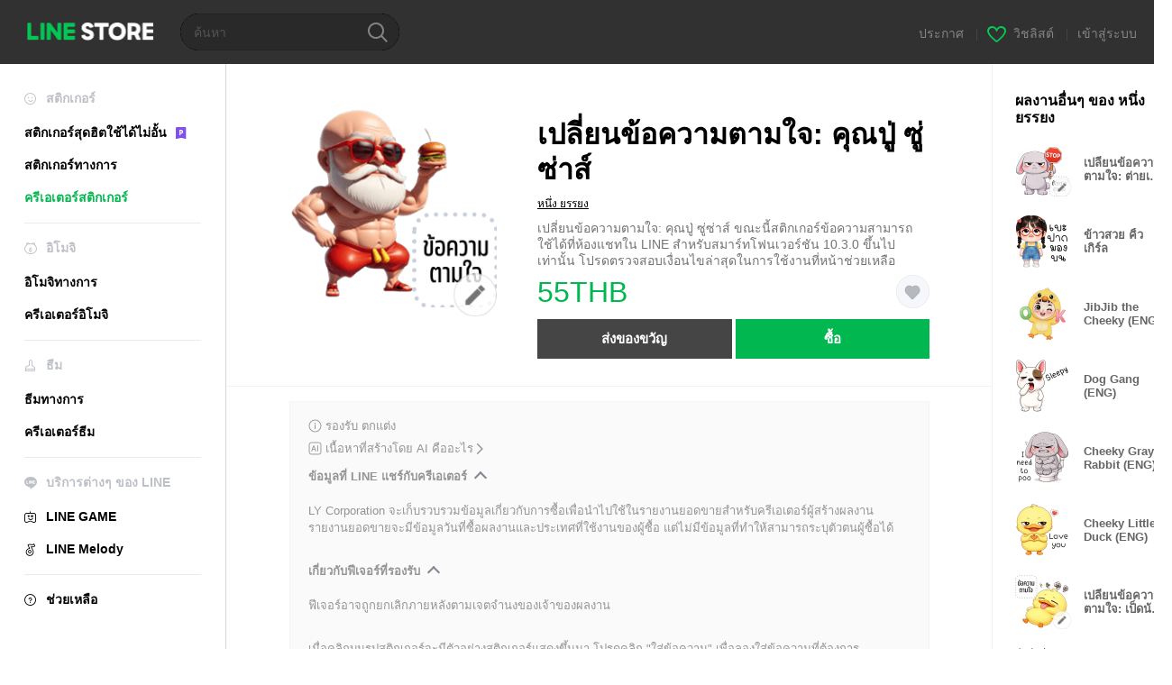

--- FILE ---
content_type: text/html;charset=UTF-8
request_url: https://store.line.me/stickershop/product/25863538/th?from=sticker
body_size: 20661
content:
<!--
  ~ Copyright (c) 2018 LINE Corporation. All rights reserved.
  ~ LINE Corporation PROPRIETARY/CONFIDENTIAL. Use is subject to license terms.
  -->

<!DOCTYPE html>
<html lang="th" data-lang="th">
<head>
  
    
  <meta charset="UTF-8" />
  <meta name="viewport" content="width=device-width, user-scalable=yes, initial-scale=1" />
  <title>เปลี่ยนข้อความตามใจ: คุณปู่ ซู่ซ่าส์ – สติกเกอร์ LINE | LINE STORE</title>
  <meta name="description" content="เปลี่ยนข้อความตามใจ: คุณปู่ ซู่ซ่าส์
ขณะนี้สติกเกอร์ข้อความสามารถใช้ได้ที่ห้องแชทใน LINE สำหรับสมาร์ทโฟนเวอร์ชัน 10.3.0 ขึ้นไปเท่านั้น โปรดตรวจสอบเงื่อนไขล่าสุดในการใช้งานที่หน้าช่วยเหลือ" />
  <meta name="format-detection" content="telephone=no" />

    
  <meta property="og:type" content="website"/>
  <meta property="og:title" content="เปลี่ยนข้อความตามใจ: คุณปู่ ซู่ซ่าส์ – สติกเกอร์ LINE | LINE STORE" />
  <meta property="og:url" content="https://store.line.me/stickershop/product/25863538/th" />
  <meta property="og:description" content="เปลี่ยนข้อความตามใจ: คุณปู่ ซู่ซ่าส์
ขณะนี้สติกเกอร์ข้อความสามารถใช้ได้ที่ห้องแชทใน LINE สำหรับสมาร์ทโฟนเวอร์ชัน 10.3.0 ขึ้นไปเท่านั้น โปรดตรวจสอบเงื่อนไขล่าสุดในการใช้งานที่หน้าช่วยเหลือ" />
  <meta property="og:site_name" content="LINE STORE" />

  <meta property="og:locale" content="th_TH" />
  <meta property="og:locale:alternative"
        content="en_UD" /><meta property="og:locale:alternative"
        content="pt_BR" /><meta property="og:locale:alternative"
        content="en_IN" /><meta property="og:locale:alternative"
        content="ja_JP" /><meta property="og:locale:alternative"
        content="ja_KS" /><meta property="og:locale:alternative"
        content="en_GB" /><meta property="og:locale:alternative"
        content="zh_MO" /><meta property="og:locale:alternative"
        content="zh_TW" /><meta property="og:locale:alternative"
        content="en_US" /><meta property="og:locale:alternative"
        content="id_ID" /><meta property="og:locale:alternative"
        content="th_TH" /><meta property="og:locale:alternative"
        content="en_PI" /><meta property="og:locale:alternative"
        content="ko_KR" /><meta property="og:locale:alternative"
        content="zh_HK" />
  
    
    
      <meta property="og:image" content="https://stickershop.line-scdn.net/stickershop/v1/product/25863538/LINEStorePC/main.png?v=1" />
      <meta name="twitter:image" content="https://stickershop.line-scdn.net/stickershop/v1/product/25863538/LINEStorePC/main.png?v=1" />
    
    
  
  <meta name="twitter:title" content="เปลี่ยนข้อความตามใจ: คุณปู่ ซู่ซ่าส์ – สติกเกอร์ LINE | LINE STORE" />
  <meta name="twitter:description" content="เปลี่ยนข้อความตามใจ: คุณปู่ ซู่ซ่าส์
ขณะนี้สติกเกอร์ข้อความสามารถใช้ได้ที่ห้องแชทใน LINE สำหรับสมาร์ทโฟนเวอร์ชัน 10.3.0 ขึ้นไปเท่านั้น โปรดตรวจสอบเงื่อนไขล่าสุดในการใช้งานที่หน้าช่วยเหลือ" />
  <meta name="twitter:card" content="summary">

    
  <link rel="canonical" href="https://store.line.me/stickershop/product/25863538/th">
  <link rel="alternate" hreflang="ja" href="https://store.line.me/stickershop/product/25863538/ja"/><link rel="alternate" hreflang="en" href="https://store.line.me/stickershop/product/25863538/en"/><link rel="alternate" hreflang="zh-Hant" href="https://store.line.me/stickershop/product/25863538/zh-Hant"/><link rel="alternate" hreflang="ko" href="https://store.line.me/stickershop/product/25863538/ko"/><link rel="alternate" hreflang="th" href="https://store.line.me/stickershop/product/25863538/th"/><link rel="alternate" hreflang="id" href="https://store.line.me/stickershop/product/25863538/id"/><link rel="alternate" hreflang="pt-BR" href="https://store.line.me/stickershop/product/25863538/pt-BR"/><link rel="alternate" hreflang="x-default" href="https://store.line.me/stickershop/product/25863538"/>

    
  
    <meta name="mobile-web-app-capable" content="yes" />
    <meta name="application-name" content="LINE STORE" />
    <meta name="apple-mobile-web-app-capable" content="yes" />
    <meta name="apple-mobile-web-app-status-bar-style" content="black" />
    <meta name="apple-mobile-web-app-title" content="LINE STORE" />
  

    
  <link rel="apple-touch-icon" sizes="228x228"
        href="https://scdn.line-apps.com/n/line_store_sp/img/apple_touch_icon_228_20160805.png" />
  <link rel="apple-touch-icon-precomposed"
        href="https://scdn.line-apps.com/n/line_store_sp/img/apple_touch_icon_144_20160805.png" />
  <link rel="icon" sizes="192x192" type="image/png"
        href="https://scdn.line-apps.com/n/line_store_sp/img/apple_touch_icon_192_20160805.png" />
  <link rel="shortcut icon" type="image/x-icon"
        href="https://scdn.line-apps.com/n/line_store_sp/img/favicon_20160805.ico" />

    
  <noscript>
    <div style="padding: 10px; text-align: center; background-color: #fffcca;">ปิดใช้งาน JavaScript อยู่
โปรดไปที่การตั้งค่าเบราว์เซอร์เพื่อเปิดใช้งาน</div>
  </noscript>

    


<script type="application/ld+json">
  {
    "@context": "https://schema.org",
    "@type": "Product",
    "sku": "25863538",
    "url": "https://store.line.me/stickershop/product/25863538/th",
    
    "name": "\u0E40\u0E1B\u0E25\u0E35\u0E48\u0E22\u0E19\u0E02\u0E49\u0E2D\u0E04\u0E27\u0E32\u0E21\u0E15\u0E32\u0E21\u0E43\u0E08: \u0E04\u0E38\u0E13\u0E1B\u0E39\u0E48 \u0E0B\u0E39\u0E48\u0E0B\u0E48\u0E32\u0E2A\u0E4C",
    "description": "\u0E40\u0E1B\u0E25\u0E35\u0E48\u0E22\u0E19\u0E02\u0E49\u0E2D\u0E04\u0E27\u0E32\u0E21\u0E15\u0E32\u0E21\u0E43\u0E08: \u0E04\u0E38\u0E13\u0E1B\u0E39\u0E48 \u0E0B\u0E39\u0E48\u0E0B\u0E48\u0E32\u0E2A\u0E4C\r\n\u0E02\u0E13\u0E30\u0E19\u0E35\u0E49\u0E2A\u0E15\u0E34\u0E01\u0E40\u0E01\u0E2D\u0E23\u0E4C\u0E02\u0E49\u0E2D\u0E04\u0E27\u0E32\u0E21\u0E2A\u0E32\u0E21\u0E32\u0E23\u0E16\u0E43\u0E0A\u0E49\u0E44\u0E14\u0E49\u0E17\u0E35\u0E48\u0E2B\u0E49\u0E2D\u0E07\u0E41\u0E0A\u0E17\u0E43\u0E19 LINE \u0E2A\u0E33\u0E2B\u0E23\u0E31\u0E1A\u0E2A\u0E21\u0E32\u0E23\u0E4C\u0E17\u0E42\u0E1F\u0E19\u0E40\u0E27\u0E2D\u0E23\u0E4C\u0E0A\u0E31\u0E19 10.3.0 \u0E02\u0E36\u0E49\u0E19\u0E44\u0E1B\u0E40\u0E17\u0E48\u0E32\u0E19\u0E31\u0E49\u0E19 \u0E42\u0E1B\u0E23\u0E14\u0E15\u0E23\u0E27\u0E08\u0E2A\u0E2D\u0E1A\u0E40\u0E07\u0E37\u0E48\u0E2D\u0E19\u0E44\u0E02\u0E25\u0E48\u0E32\u0E2A\u0E38\u0E14\u0E43\u0E19\u0E01\u0E32\u0E23\u0E43\u0E0A\u0E49\u0E07\u0E32\u0E19\u0E17\u0E35\u0E48\u0E2B\u0E19\u0E49\u0E32\u0E0A\u0E48\u0E27\u0E22\u0E40\u0E2B\u0E25\u0E37\u0E2D",
    "image": "https://stickershop.line-scdn.net/stickershop/v1/product/25863538/LINEStorePC/main.png?v=1",
    
    "offers": {
      "@type": "Offer",
      "price": "55",
      "priceCurrency": "THB",
      "url": "https://store.line.me/stickershop/product/25863538/th"
      
      ,"seller": {
         "@type": "Organization",
         "name": "\u0E2B\u0E19\u0E36\u0E48\u0E07 \u0E22\u0E23\u0E23\u0E22\u0E07",
         "url": "https://store.line.me/stickershop/author/109224/th"
      }
      
    }
    
    
  }
</script>


  
  
  
    
      <script type="application/javascript">
/*<![CDATA[*/
!function(f,b,e,v,n,t,s)
 {if(f.fbq)return;n=f.fbq=function(){n.callMethod?
 n.callMethod.apply(n,arguments):n.queue.push(arguments)};
 if(!f._fbq)f._fbq=n;n.push=n;n.loaded=!0;n.version='2.0';
 n.queue=[];t=b.createElement(e);t.async=!0;
 t.src=v;s=b.getElementsByTagName(e)[0];
 s.parentNode.insertBefore(t,s)}(window, document,'script',
 'https://connect.facebook.net/en_US/fbevents.js');
 fbq('init', '1615620521838058');
 fbq('track', 'PageView');
/*]]>*/
</script>
<noscript>
<img height="1" width="1" style="display:none" src="https://www.facebook.com/tr?id=1615620521838058&amp;ev=PageView&amp;noscript=1"/>
</noscript>
    
  

  <link href="https://static.line-scdn.net/laicon/edge/8.0/laicon.min.css" rel="stylesheet" crossorigin="anonymous" defer/>
  <link rel="stylesheet" crossorigin="anonymous" href="https://static.line-scdn.net/line_store/19b8c4ac38c/pc/css/line_store_pc.css"/>
  
  
    <link rel="stylesheet" crossorigin="anonymous" href="https://static.line-scdn.net/line_store/edge/store-vite/main.CawiWzHC.min.css" />
  
  

</head>
<body class="ExOsMac">
<div class="LyWrap">
  
  
  <div id="header-banner-root"></div>

  <header class="LyHead">
  <h1 class="MdGHD01Logo">
    <a href="/home/th">LINE STORE</a>
  </h1>
  
  <div class="MdGHD02Search" data-widget="SearchBox">
    <form method="GET" action="/search/th">
      <span class="MdIcoSearch01 FnSearchIcon" data-test="search-icon"></span>
      <span></span>
      <input class="FnSearchInput" data-test="search-field" type="text" name="q" placeholder="ค้นหา" value="" />
    </form>
  </div>
  <ul class="MdGHD03Util">
    <li class="mdGHD03Li">
      <a href="/notice/list/th">
        <span>ประกาศ</span>
      </a>
      <span class="mdGHD03Line">|</span>
    </li>
    <li class="mdGHD03Li" data-test="wishlist-btn">
      <a href="/wishlist/th"><span class="MdIcoWishlist01"></span><span>วิชลิสต์</span></a>
      <span class="mdGHD03Line">|</span>
    </li>
    
    
    <li class="mdGHD03Li" data-test="login-btn"><a href="/login/th?url=%2Fstickershop%2Fproduct%2F25863538%2Fth%3Ffrom%3Dsticker" rel="nofollow">เข้าสู่ระบบ</a></li>
  </ul>
</header>
  
  
  <div class="LyContents MdCF">
    
    
      <div class="LySub">
  <nav class="MdSB06Nav" role="navigation">
    
    <ul>
      <li class="title flexVerticalCenter">
        <i class="lar la-smile"></i>
        <span>สติกเกอร์</span>
      </li>
      <li>
        <a class="flexVerticalCenter"
           href="/stickers-premium/landing/th">
            <span data-event-category="sticker"
                  data-event-label="Premium"
                  data-event-action="click_premium_sidemenu_PC">สติกเกอร์สุดฮิตใช้ได้ไม่อั้น</span>
          <img src="https://static.line-scdn.net/line_store/1814c5eeaa1/pc/img/common/img_charge_premium.svg" height="14" alt="" style="margin-left: 10px;" />
        </a>
      </li>
      
        
        
      
        <li data-test="stickershop-side-menu-item">
          <a href="/stickershop/home/general/th"
             data-event-category="common"
             data-event-action="click_menu_sticker_pc">สติกเกอร์ทางการ</a>
        </li>
        
      
        
        <li data-test="creators-stickershop-side-menu-item" class="ExSelected">
          <a href="/stickershop/home/user/th"
             data-event-category="common"
             data-event-action="click_menu_cm-sticker_pc">ครีเอเตอร์สติกเกอร์</a>
        </li>
      
        
        
      
        
        
      
        
        
      
        
        
      
        
        
      
        
        
      
        
        
      
    </ul>
    <hr>
    <ul>
      <li class="title flexVerticalCenter">
        <i class="labr la-line-friends"></i>
        <span>อิโมจิ</span>
      </li>
      
        
        
      
        
        
      
        
        
      
        <li data-test="emojishop-side-menu-item">
          <a href="/emojishop/home/general/th"
             data-event-category="common"
             data-event-action="click_menu_emoji_pc">อิโมจิทางการ</a>
        </li>
        
      
        
        <li data-test="creators-emojishop-side-menu-item">
          <a href="/emojishop/home/creators/th"
             data-event-category="common"
             data-event-action="click_menu_cs-emoji_pc">ครีเอเตอร์อิโมจิ</a>
        </li>
      
        
        
      
        
        
      
        
        
      
        
        
      
        
        
      
    </ul>
    <hr>
    <ul>
      <li class="title flexVerticalCenter">
        <i class="lar la-brush"></i> <span>ธีม</span>
      </li>
      
        
        
      
        
        
      
        
        
      
        
        
      
        
        
      
        <li data-test="themeshop-side-menu-item">
          <a href="/themeshop/home/th"
             data-event-category="common"
             data-event-action="click_menu_theme_pc">ธีมทางการ</a>
        </li>
        
      
        
        <li data-test="creators-themeshop-side-menu-item">
          <a href="/themeshop/home/creators/th"
             data-event-category="common"
             data-event-action="click_menu_cs-theme_pc">ครีเอเตอร์ธีม</a>
        </li>
      
        
        
      
        
        
      
        
        
      
    </ul>
    <hr>
    <ul data-test="side-menu">
      <li class="title flexVerticalCenter">
        <i class="labr la-line-messenger-alt"></i>
        <span>บริการต่างๆ ของ LINE</span>
      </li>
      
        
        
        
        
        
        
        
      
        
        
        
        
        
        
        
      
        
        
        
        
        
        
        
      
        
        
        
        
        
        
        
      
        
        
        
        
        
        
        
      
        
        
        
        
        
        
        
      
        
        
        
        
        
        
        
      
        
        
        <li data-test="gameshop-side-menu-item">
          <a class="flexVerticalCenter" href="/game/th">
            <i class="labr la-line-faceplay"></i>
            <span data-event-category="common"
                  data-event-action="click_menu_game_pc">LINE GAME</span>
          </a>
        </li>
        
        
        
        
      
        
        
        
        <li data-test="melodyshop-side-menu-item">
          <a class="flexVerticalCenter" href="https://melody.line.me?_from=store&amp;utm_source=line&amp;utm_medium=Linestore_Main"
             target="_blank">
            <i class="labr la-line-melody-shop"></i>
            <span data-event-category="common"
                  data-event-action="click_menu_melody_pc">LINE Melody</span>
          </a>
        </li>
        
        
        
      
        
        
        
        
        
        
        
      
    </ul>
    <hr>
    <ul>
      <li>
        <a class="flexVerticalCenter" href="https://help.line.me/webstore/web?lang=th">
          <i class="lar la-question-circle"></i>
          <span>ช่วยเหลือ</span>
        </a>
      </li>
    </ul>
  </nav>
  
</div>
    
    
    
    <div class="LyMain" role="main">
      
  
    
      
    
  

      
      <section class="MdBox03">
        <div class="mdBox03Inner01">
          
          <div data-widget="EventTrigger"
               data-widget-id="MovieTrigger"
               data-storage-flag="WatchedMessageStickerMovie"
               data-event-name="openModalWindow"
               data-event-target="MessageStickerMovie"
               data-event-category="sticker"
               data-event-action="click_sticker_guide_pc"
               data-event-label="sticker_creators"
               style="display:none">
            <button class="MdBtn06">
              <span class="mdBtn06Txt">ใหม่! สติกเกอร์ข้อความ อยากบอกอะไรก็พิมพ์ใส่สติกเกอร์ได้เลย!</span>
              <span class="mdBtn06More">ดูวิดีโอ</span>
            </button>
          </div>
          <!-- Movie Button Over-->
          <div class="MdCMN38EndTop mdCMN38Sticker">
            
              
                
  <div class="mdCMN38Img"
       ref="mainImage"
       data-widget="EndpageMainStickerPlayer"
       data-widget-id="MainSticker"
       data-preview='{ &quot;type&quot; : &quot;static&quot;, &quot;id&quot; : &quot;25863538&quot;, &quot;staticUrl&quot; : &quot;https://stickershop.line-scdn.net/stickershop/v1/product/25863538/LINEStorePC/main.png?v=1&quot;, &quot;animationUrl&quot; : &quot;&quot;, &quot;popupUrl&quot; : &quot;&quot;, &quot;soundUrl&quot; : &quot;&quot; }'>
    <img class="FnCustomBase"
         width="230" height="230"
         src="https://stickershop.line-scdn.net/stickershop/v1/product/25863538/LINEStorePC/main.png?v=1" />
    
    <span class="MdIcoMessageSticker_b" title="Message Sticker"/>
  </div>

              
              
              
            
            <ul class="mdCMN38Item01">
              <div class="mdCMN38Item0lHead">
                
                
                <p class="mdCMN38Item01Ttl" data-test="sticker-name-title">เปลี่ยนข้อความตามใจ: คุณปู่ ซู่ซ่าส์</p>
              </div>
              <a class="mdCMN38Item01Author" data-test="sticker-author" href="/stickershop/author/109224/th">หนึ่ง ยรรยง</a>
              <p class="mdCMN38Item01Txt">
                เปลี่ยนข้อความตามใจ: คุณปู่ ซู่ซ่าส์
ขณะนี้สติกเกอร์ข้อความสามารถใช้ได้ที่ห้องแชทใน LINE สำหรับสมาร์ทโฟนเวอร์ชัน 10.3.0 ขึ้นไปเท่านั้น โปรดตรวจสอบเงื่อนไขล่าสุดในการใช้งานที่หน้าช่วยเหลือ
                
              </p>
              <div class="mdCMN38Item01Info" data-test="sticker-price-info">
                
                  <p class="mdCMN38Item01Price" data-test="sticker-price">55THB</p>
                  
                
                
                
                <p class="mdCMN38Item01Wish"
                   onclick="moveToAddWish()">
                  <label class="MdIco01Wish">
                    <input type="checkbox" name="" value=""  data-widget="WishCheckbox">
                    <span class="mdIco01WishTxt" data-test="wish-btn">リストに追加する</span>
                  </label>
                </p>
                <script>/*<![CDATA[*/
                function moveToAddWish(){
                  document.location = "\/login\/th?url=\/stickershop\/product\/25863538\/wish\/th?_csrf%3D7329cfda-2078-41ec-8769-3af57ce0500a";
                }
                /*]]>*/
                </script>
                
              </div>
              
  

              
              
                <ul class="mdCMN38Item01Ul" data-widget="PurchaseButtons" data-widget-id="PurchaseButtons" data-custom-sticker="CustomSticker">
                  
                  
                    <li>
                      
  
  
    <button class="MdBtn01P02"
            data-test="present-btn"
            data-event-label="sticker_creators"
            data-widget="LinkButton"
            data-trigger-target="ModalWindowPresent"
            data-href="/login/?url=%2Fstickershop%2Fproduct%2F25863538%2Fth%3Ffrom%3Dsticker">ส่งของขวัญ</button>
  

                    </li>
                    <li>
                      
  
  
    <button class="MdBtn01P01"
            data-test="purchase-btn"
            rel="nofollow"
            data-event-label="sticker_creators"
            data-href="/stickershop/payment?packageId=25863538&amp;confirmedPrice=55THB"
            data-win-height="800"
            data-win-width="815"
            data-widget="PopUpButton"
            data-reload="true">ซื้อ</button>
  

                    </li>
                  
                </ul>
              
              
              
              
              
              
            </ul>
          </div>
          <div class="MdHLine01"></div>
          
            
              
  <div class="MdCMN09DetailView mdCMN09Sticker">
    
  <div class="mdCMN09Preview">
    <div class="mdCMN09PreviewTxt" data-test="preview-text">
      
        
  <div class="supported-feature">
    <svg width="15" height="15" viewBox="0 0 13 13" fill="none" xmlns="http://www.w3.org/2000/svg">
      <g clip-path="url(#clip0_140_10867)">
        <path fill-rule="evenodd" clip-rule="evenodd" d="M6.5 11.7C9.37188 11.7 11.7 9.37188 11.7 6.5C11.7 3.62812 9.37188 1.3 6.5 1.3C3.62812 1.3 1.3 3.62812 1.3 6.5C1.3 9.37188 3.62812 11.7 6.5 11.7ZM12.5 6.5C12.5 9.81371 9.81371 12.5 6.5 12.5C3.18629 12.5 0.5 9.81371 0.5 6.5C0.5 3.18629 3.18629 0.5 6.5 0.5C9.81371 0.5 12.5 3.18629 12.5 6.5ZM6 4.7V3.5H7V4.7H6ZM6 5.5V9.5H7V5.5H6Z" fill="#949494"/>
      </g>
      <defs>
        <clipPath id="clip0_140_10867">
          <rect width="13" height="13" fill="white"/>
        </clipPath>
      </defs>
    </svg>
    <p style="margin-left: 4px">รองรับ ตกแต่ง</p>
  </div>

      
      
        
  <a href="https://help.line.me/line/smartphone/?contentId=200001248&amp;utm_source=line&amp;utm_medium=messaging&amp;utm_campaign=store_item-endpage_AIgenerated_contentId200001248&amp;utm_term=help" class="ai-label">
    <svg width="15" height="15" viewBox="0 0 13 13" fill="none" xmlns="http://www.w3.org/2000/svg">
      <rect x="0.9" y="0.9" width="11.2" height="11.2" rx="1.89412" stroke="currentColor" stroke-width="0.8"/>
      <path d="M8.60195 9.22992V3.77002H9.4495V9.22992H8.60195Z" fill="currentColor"/>
      <path d="M2.74941 9.22992L4.72073 3.77002H5.63639L7.6077 9.22992H6.71475L6.22286 7.75427H4.13425L3.63859 9.22992H2.74941ZM5.1445 4.7273L4.36128 7.0732H5.99584L5.20883 4.7273H5.1445Z" fill="currentColor"/>
    </svg>
    <p style="margin-left: 4px">เนื้อหาที่สร้างโดย AI คืออะไร</p>
    <svg xmlns="http://www.w3.org/2000/svg" data-laicon-version="15.0" viewBox="0 0 20 20" width="14" height="14" fill="currentColor">
      <g transform="translate(-2 -2)">
        <path d="M8.707 3.293 17.414 12l-8.707 8.707-1.414-1.414L14.586 12 7.293 4.707l1.414-1.414Z"/>
      </g>
    </svg>
  </a>

      
      
        
  <div data-widget="CreatorDisclaimerAccordion"
       data-update-collapse-disclaimer-api-param="USER_DISCLAIMER"
       data-update-collapse-disclaimer-api="/api/disclaimer/update/th"
       style="margin-bottom: 10px;">
    <div class="accordion-button"
         data-collapse-target="#disclaimer"
         data-test="disclaimer-accordion-button">
      <span>ข้อมูลที่ LINE แชร์กับครีเอเตอร์</span>
    </div>
    <p id="disclaimer" data-test="disclaimer">
      <br>
      LY Corporation จะเก็บรวบรวมข้อมูลเกี่ยวกับการซื้อเพื่อนำไปใช้ในรายงานยอดขายสำหรับครีเอเตอร์ผู้สร้างผลงาน <br>รายงานยอดขายจะมีข้อมูลวันที่ซื้อผลงานและประเทศที่ใช้งานของผู้ซื้อ แต่ไม่มีข้อมูลที่ทำให้สามารถระบุตัวตนผู้ซื้อได้
    </p>
  </div>

        <br>
      
      
        
  <div data-widget="CreatorDisclaimerAccordion"
       data-update-collapse-disclaimer-api-param="FEATURE_SUPPORTED_DISCLAIMER"
       data-update-collapse-disclaimer-api="/api/disclaimer/update/th"
       style="margin-bottom: 10px;">
    <div class="accordion-button"
         data-collapse-target="#disclaimer-supported-feature"
         data-test="disclaimer-accordion-button">
      <span>เกี่ยวกับฟีเจอร์ที่รองรับ</span>
    </div>
    <p id="disclaimer-supported-feature" data-test="disclaimer">
      <br />
      ฟีเจอร์อาจถูกยกเลิกภายหลังตามเจตจำนงของเจ้าของผลงาน
      <br /><br />
    </p>
  </div>

      
      เมื่อคลิกบนรูปสติกเกอร์จะมีตัวอย่างสติกเกอร์แสดงขึ้นมา โปรดคลิก &quot;ใส่ข้อความ&quot; เพื่อลองใส่ข้อความที่ต้องการ
    </div>
  </div>

    <div class="mdCMN09ImgList"
         data-widget="EndpageStickerListPlayer"
         data-widget-id="StickerPreview"
         data-message-editor="MessageEditor">
      <div class="MdLoader FnLoading" style="opacity: 0">
        <div class="mdLoaderInner mdLoaderDetail">
         <div class="mdLoadSpinner"></div>
        </div>
      </div>
      <div class="MdLoader FnReloadBtn" style="opacity: 0">
        <div class="mdLoaderInner">
          <p class="mdLoadReLoad">ลองอีกครั้ง</p>
        </div>
      </div>
      <div class="mdCMN09ImgListWarp">
        <ul class="mdCMN09Ul FnStickerList">
          
  <li class="mdCMN09Li FnStickerPreviewItem"
      data-preview='{ &quot;type&quot; : &quot;per_sticker_text&quot;, &quot;id&quot; : &quot;656707942&quot;, &quot;staticUrl&quot; : &quot;https://stickershop.line-scdn.net/stickershop/v1/sticker/656707942/iPhone/base/plus/sticker@2x.png?v=1&quot;, &quot;customOverlayUrl&quot; : &quot;https://stickershop.line-scdn.net/stickershop/v1/product/25863538/sticker/656707942/iPhone/overlay/plus/default/sticker@2x.png?v=1&quot;, &quot;fallbackStaticUrl&quot; : &quot;https://stickershop.line-scdn.net/stickershop/v1/sticker/656707942/iPhone/base/plus/sticker@2x.png?v=1&quot; }'
      data-default-text="ข้อความ
ตามใจ"
      data-custom-api="https://store.line.me/overlay/sticker/25863538/656707942/iPhone/sticker.png?text=">
    <div class="mdCMN09LiInner FnImage" data-test="message-sticker-preview">
      <span class="mdCMN09Image mdCMN09Over FnCustomOverlay" style="background-image:url(https://stickershop.line-scdn.net/stickershop/v1/product/25863538/sticker/656707942/iPhone/overlay/plus/default/sticker_key@2x.png?v=1);"></span>
      <span class="mdCMN09Image FnCustomBase" style="background-image:url(https://stickershop.line-scdn.net/stickershop/v1/sticker/656707942/iPhone/base/plus/sticker_key@2x.png?v=1);"></span>
    </div>
    <div class="mdCMN09ImgPreview FnPreviewImage MdNonDisp">
      <span class="mdCMN09Image mdCMN09ExpandOver FnPreviewOverlay" style="background-image:url(https://stickershop.line-scdn.net/stickershop/v1/product/25863538/sticker/656707942/iPhone/overlay/plus/default/sticker@2x.png?v=1);"></span>
      <span class="mdCMN09Image mdCMN09Expand FnPreviewBase" style="background-image:url(https://stickershop.line-scdn.net/stickershop/v1/sticker/656707942/iPhone/base/plus/sticker@2x.png?v=1);">
    </div>
    
    <button class="mdCMN09Btn FnEditButton MdNonDisp"
            data-test="message-sticker-edit-btn"
            data-event-category="sticker"
            data-event-action="click_sticker_pencil_pc"
            data-event-label="sticker_creators">
      <span class="mdCMN09BtnTxt">ใส่ข้อความ</span>
    </button>
  </li>
  <li class="mdCMN09Li FnStickerPreviewItem"
      data-preview='{ &quot;type&quot; : &quot;per_sticker_text&quot;, &quot;id&quot; : &quot;656707943&quot;, &quot;staticUrl&quot; : &quot;https://stickershop.line-scdn.net/stickershop/v1/sticker/656707943/iPhone/base/plus/sticker@2x.png?v=1&quot;, &quot;customOverlayUrl&quot; : &quot;https://stickershop.line-scdn.net/stickershop/v1/product/25863538/sticker/656707943/iPhone/overlay/plus/default/sticker@2x.png?v=1&quot;, &quot;fallbackStaticUrl&quot; : &quot;https://stickershop.line-scdn.net/stickershop/v1/sticker/656707943/iPhone/base/plus/sticker@2x.png?v=1&quot; }'
      data-default-text="ข้อความ
ตามใจ"
      data-custom-api="https://store.line.me/overlay/sticker/25863538/656707943/iPhone/sticker.png?text=">
    <div class="mdCMN09LiInner FnImage" data-test="message-sticker-preview">
      <span class="mdCMN09Image mdCMN09Over FnCustomOverlay" style="background-image:url(https://stickershop.line-scdn.net/stickershop/v1/product/25863538/sticker/656707943/iPhone/overlay/plus/default/sticker_key@2x.png?v=1);"></span>
      <span class="mdCMN09Image FnCustomBase" style="background-image:url(https://stickershop.line-scdn.net/stickershop/v1/sticker/656707943/iPhone/base/plus/sticker_key@2x.png?v=1);"></span>
    </div>
    <div class="mdCMN09ImgPreview FnPreviewImage MdNonDisp">
      <span class="mdCMN09Image mdCMN09ExpandOver FnPreviewOverlay" style="background-image:url(https://stickershop.line-scdn.net/stickershop/v1/product/25863538/sticker/656707943/iPhone/overlay/plus/default/sticker@2x.png?v=1);"></span>
      <span class="mdCMN09Image mdCMN09Expand FnPreviewBase" style="background-image:url(https://stickershop.line-scdn.net/stickershop/v1/sticker/656707943/iPhone/base/plus/sticker@2x.png?v=1);">
    </div>
    
    <button class="mdCMN09Btn FnEditButton MdNonDisp"
            data-test="message-sticker-edit-btn"
            data-event-category="sticker"
            data-event-action="click_sticker_pencil_pc"
            data-event-label="sticker_creators">
      <span class="mdCMN09BtnTxt">ใส่ข้อความ</span>
    </button>
  </li>
  <li class="mdCMN09Li FnStickerPreviewItem"
      data-preview='{ &quot;type&quot; : &quot;per_sticker_text&quot;, &quot;id&quot; : &quot;656707944&quot;, &quot;staticUrl&quot; : &quot;https://stickershop.line-scdn.net/stickershop/v1/sticker/656707944/iPhone/base/plus/sticker@2x.png?v=1&quot;, &quot;customOverlayUrl&quot; : &quot;https://stickershop.line-scdn.net/stickershop/v1/product/25863538/sticker/656707944/iPhone/overlay/plus/default/sticker@2x.png?v=1&quot;, &quot;fallbackStaticUrl&quot; : &quot;https://stickershop.line-scdn.net/stickershop/v1/sticker/656707944/iPhone/base/plus/sticker@2x.png?v=1&quot; }'
      data-default-text="ข้อความ
ตามใจ"
      data-custom-api="https://store.line.me/overlay/sticker/25863538/656707944/iPhone/sticker.png?text=">
    <div class="mdCMN09LiInner FnImage" data-test="message-sticker-preview">
      <span class="mdCMN09Image mdCMN09Over FnCustomOverlay" style="background-image:url(https://stickershop.line-scdn.net/stickershop/v1/product/25863538/sticker/656707944/iPhone/overlay/plus/default/sticker_key@2x.png?v=1);"></span>
      <span class="mdCMN09Image FnCustomBase" style="background-image:url(https://stickershop.line-scdn.net/stickershop/v1/sticker/656707944/iPhone/base/plus/sticker_key@2x.png?v=1);"></span>
    </div>
    <div class="mdCMN09ImgPreview FnPreviewImage MdNonDisp">
      <span class="mdCMN09Image mdCMN09ExpandOver FnPreviewOverlay" style="background-image:url(https://stickershop.line-scdn.net/stickershop/v1/product/25863538/sticker/656707944/iPhone/overlay/plus/default/sticker@2x.png?v=1);"></span>
      <span class="mdCMN09Image mdCMN09Expand FnPreviewBase" style="background-image:url(https://stickershop.line-scdn.net/stickershop/v1/sticker/656707944/iPhone/base/plus/sticker@2x.png?v=1);">
    </div>
    
    <button class="mdCMN09Btn FnEditButton MdNonDisp"
            data-test="message-sticker-edit-btn"
            data-event-category="sticker"
            data-event-action="click_sticker_pencil_pc"
            data-event-label="sticker_creators">
      <span class="mdCMN09BtnTxt">ใส่ข้อความ</span>
    </button>
  </li>
  <li class="mdCMN09Li FnStickerPreviewItem"
      data-preview='{ &quot;type&quot; : &quot;per_sticker_text&quot;, &quot;id&quot; : &quot;656707945&quot;, &quot;staticUrl&quot; : &quot;https://stickershop.line-scdn.net/stickershop/v1/sticker/656707945/iPhone/base/plus/sticker@2x.png?v=1&quot;, &quot;customOverlayUrl&quot; : &quot;https://stickershop.line-scdn.net/stickershop/v1/product/25863538/sticker/656707945/iPhone/overlay/plus/default/sticker@2x.png?v=1&quot;, &quot;fallbackStaticUrl&quot; : &quot;https://stickershop.line-scdn.net/stickershop/v1/sticker/656707945/iPhone/base/plus/sticker@2x.png?v=1&quot; }'
      data-default-text="ข้อความ
ตามใจ"
      data-custom-api="https://store.line.me/overlay/sticker/25863538/656707945/iPhone/sticker.png?text=">
    <div class="mdCMN09LiInner FnImage" data-test="message-sticker-preview">
      <span class="mdCMN09Image mdCMN09Over FnCustomOverlay" style="background-image:url(https://stickershop.line-scdn.net/stickershop/v1/product/25863538/sticker/656707945/iPhone/overlay/plus/default/sticker_key@2x.png?v=1);"></span>
      <span class="mdCMN09Image FnCustomBase" style="background-image:url(https://stickershop.line-scdn.net/stickershop/v1/sticker/656707945/iPhone/base/plus/sticker_key@2x.png?v=1);"></span>
    </div>
    <div class="mdCMN09ImgPreview FnPreviewImage MdNonDisp">
      <span class="mdCMN09Image mdCMN09ExpandOver FnPreviewOverlay" style="background-image:url(https://stickershop.line-scdn.net/stickershop/v1/product/25863538/sticker/656707945/iPhone/overlay/plus/default/sticker@2x.png?v=1);"></span>
      <span class="mdCMN09Image mdCMN09Expand FnPreviewBase" style="background-image:url(https://stickershop.line-scdn.net/stickershop/v1/sticker/656707945/iPhone/base/plus/sticker@2x.png?v=1);">
    </div>
    
    <button class="mdCMN09Btn FnEditButton MdNonDisp"
            data-test="message-sticker-edit-btn"
            data-event-category="sticker"
            data-event-action="click_sticker_pencil_pc"
            data-event-label="sticker_creators">
      <span class="mdCMN09BtnTxt">ใส่ข้อความ</span>
    </button>
  </li>
  <li class="mdCMN09Li FnStickerPreviewItem"
      data-preview='{ &quot;type&quot; : &quot;per_sticker_text&quot;, &quot;id&quot; : &quot;656707946&quot;, &quot;staticUrl&quot; : &quot;https://stickershop.line-scdn.net/stickershop/v1/sticker/656707946/iPhone/base/plus/sticker@2x.png?v=1&quot;, &quot;customOverlayUrl&quot; : &quot;https://stickershop.line-scdn.net/stickershop/v1/product/25863538/sticker/656707946/iPhone/overlay/plus/default/sticker@2x.png?v=1&quot;, &quot;fallbackStaticUrl&quot; : &quot;https://stickershop.line-scdn.net/stickershop/v1/sticker/656707946/iPhone/base/plus/sticker@2x.png?v=1&quot; }'
      data-default-text="ข้อความ
ตามใจ"
      data-custom-api="https://store.line.me/overlay/sticker/25863538/656707946/iPhone/sticker.png?text=">
    <div class="mdCMN09LiInner FnImage" data-test="message-sticker-preview">
      <span class="mdCMN09Image mdCMN09Over FnCustomOverlay" style="background-image:url(https://stickershop.line-scdn.net/stickershop/v1/product/25863538/sticker/656707946/iPhone/overlay/plus/default/sticker_key@2x.png?v=1);"></span>
      <span class="mdCMN09Image FnCustomBase" style="background-image:url(https://stickershop.line-scdn.net/stickershop/v1/sticker/656707946/iPhone/base/plus/sticker_key@2x.png?v=1);"></span>
    </div>
    <div class="mdCMN09ImgPreview FnPreviewImage MdNonDisp">
      <span class="mdCMN09Image mdCMN09ExpandOver FnPreviewOverlay" style="background-image:url(https://stickershop.line-scdn.net/stickershop/v1/product/25863538/sticker/656707946/iPhone/overlay/plus/default/sticker@2x.png?v=1);"></span>
      <span class="mdCMN09Image mdCMN09Expand FnPreviewBase" style="background-image:url(https://stickershop.line-scdn.net/stickershop/v1/sticker/656707946/iPhone/base/plus/sticker@2x.png?v=1);">
    </div>
    
    <button class="mdCMN09Btn FnEditButton MdNonDisp"
            data-test="message-sticker-edit-btn"
            data-event-category="sticker"
            data-event-action="click_sticker_pencil_pc"
            data-event-label="sticker_creators">
      <span class="mdCMN09BtnTxt">ใส่ข้อความ</span>
    </button>
  </li>
  <li class="mdCMN09Li FnStickerPreviewItem"
      data-preview='{ &quot;type&quot; : &quot;per_sticker_text&quot;, &quot;id&quot; : &quot;656707947&quot;, &quot;staticUrl&quot; : &quot;https://stickershop.line-scdn.net/stickershop/v1/sticker/656707947/iPhone/base/plus/sticker@2x.png?v=1&quot;, &quot;customOverlayUrl&quot; : &quot;https://stickershop.line-scdn.net/stickershop/v1/product/25863538/sticker/656707947/iPhone/overlay/plus/default/sticker@2x.png?v=1&quot;, &quot;fallbackStaticUrl&quot; : &quot;https://stickershop.line-scdn.net/stickershop/v1/sticker/656707947/iPhone/base/plus/sticker@2x.png?v=1&quot; }'
      data-default-text="ข้อความ
ตามใจ"
      data-custom-api="https://store.line.me/overlay/sticker/25863538/656707947/iPhone/sticker.png?text=">
    <div class="mdCMN09LiInner FnImage" data-test="message-sticker-preview">
      <span class="mdCMN09Image mdCMN09Over FnCustomOverlay" style="background-image:url(https://stickershop.line-scdn.net/stickershop/v1/product/25863538/sticker/656707947/iPhone/overlay/plus/default/sticker_key@2x.png?v=1);"></span>
      <span class="mdCMN09Image FnCustomBase" style="background-image:url(https://stickershop.line-scdn.net/stickershop/v1/sticker/656707947/iPhone/base/plus/sticker_key@2x.png?v=1);"></span>
    </div>
    <div class="mdCMN09ImgPreview FnPreviewImage MdNonDisp">
      <span class="mdCMN09Image mdCMN09ExpandOver FnPreviewOverlay" style="background-image:url(https://stickershop.line-scdn.net/stickershop/v1/product/25863538/sticker/656707947/iPhone/overlay/plus/default/sticker@2x.png?v=1);"></span>
      <span class="mdCMN09Image mdCMN09Expand FnPreviewBase" style="background-image:url(https://stickershop.line-scdn.net/stickershop/v1/sticker/656707947/iPhone/base/plus/sticker@2x.png?v=1);">
    </div>
    
    <button class="mdCMN09Btn FnEditButton MdNonDisp"
            data-test="message-sticker-edit-btn"
            data-event-category="sticker"
            data-event-action="click_sticker_pencil_pc"
            data-event-label="sticker_creators">
      <span class="mdCMN09BtnTxt">ใส่ข้อความ</span>
    </button>
  </li>
  <li class="mdCMN09Li FnStickerPreviewItem"
      data-preview='{ &quot;type&quot; : &quot;per_sticker_text&quot;, &quot;id&quot; : &quot;656707948&quot;, &quot;staticUrl&quot; : &quot;https://stickershop.line-scdn.net/stickershop/v1/sticker/656707948/iPhone/base/plus/sticker@2x.png?v=1&quot;, &quot;customOverlayUrl&quot; : &quot;https://stickershop.line-scdn.net/stickershop/v1/product/25863538/sticker/656707948/iPhone/overlay/plus/default/sticker@2x.png?v=1&quot;, &quot;fallbackStaticUrl&quot; : &quot;https://stickershop.line-scdn.net/stickershop/v1/sticker/656707948/iPhone/base/plus/sticker@2x.png?v=1&quot; }'
      data-default-text="ข้อความ
ตามใจ"
      data-custom-api="https://store.line.me/overlay/sticker/25863538/656707948/iPhone/sticker.png?text=">
    <div class="mdCMN09LiInner FnImage" data-test="message-sticker-preview">
      <span class="mdCMN09Image mdCMN09Over FnCustomOverlay" style="background-image:url(https://stickershop.line-scdn.net/stickershop/v1/product/25863538/sticker/656707948/iPhone/overlay/plus/default/sticker_key@2x.png?v=1);"></span>
      <span class="mdCMN09Image FnCustomBase" style="background-image:url(https://stickershop.line-scdn.net/stickershop/v1/sticker/656707948/iPhone/base/plus/sticker_key@2x.png?v=1);"></span>
    </div>
    <div class="mdCMN09ImgPreview FnPreviewImage MdNonDisp">
      <span class="mdCMN09Image mdCMN09ExpandOver FnPreviewOverlay" style="background-image:url(https://stickershop.line-scdn.net/stickershop/v1/product/25863538/sticker/656707948/iPhone/overlay/plus/default/sticker@2x.png?v=1);"></span>
      <span class="mdCMN09Image mdCMN09Expand FnPreviewBase" style="background-image:url(https://stickershop.line-scdn.net/stickershop/v1/sticker/656707948/iPhone/base/plus/sticker@2x.png?v=1);">
    </div>
    
    <button class="mdCMN09Btn FnEditButton MdNonDisp"
            data-test="message-sticker-edit-btn"
            data-event-category="sticker"
            data-event-action="click_sticker_pencil_pc"
            data-event-label="sticker_creators">
      <span class="mdCMN09BtnTxt">ใส่ข้อความ</span>
    </button>
  </li>
  <li class="mdCMN09Li FnStickerPreviewItem"
      data-preview='{ &quot;type&quot; : &quot;per_sticker_text&quot;, &quot;id&quot; : &quot;656707949&quot;, &quot;staticUrl&quot; : &quot;https://stickershop.line-scdn.net/stickershop/v1/sticker/656707949/iPhone/base/plus/sticker@2x.png?v=1&quot;, &quot;customOverlayUrl&quot; : &quot;https://stickershop.line-scdn.net/stickershop/v1/product/25863538/sticker/656707949/iPhone/overlay/plus/default/sticker@2x.png?v=1&quot;, &quot;fallbackStaticUrl&quot; : &quot;https://stickershop.line-scdn.net/stickershop/v1/sticker/656707949/iPhone/base/plus/sticker@2x.png?v=1&quot; }'
      data-default-text="ข้อความ
ตามใจ"
      data-custom-api="https://store.line.me/overlay/sticker/25863538/656707949/iPhone/sticker.png?text=">
    <div class="mdCMN09LiInner FnImage" data-test="message-sticker-preview">
      <span class="mdCMN09Image mdCMN09Over FnCustomOverlay" style="background-image:url(https://stickershop.line-scdn.net/stickershop/v1/product/25863538/sticker/656707949/iPhone/overlay/plus/default/sticker_key@2x.png?v=1);"></span>
      <span class="mdCMN09Image FnCustomBase" style="background-image:url(https://stickershop.line-scdn.net/stickershop/v1/sticker/656707949/iPhone/base/plus/sticker_key@2x.png?v=1);"></span>
    </div>
    <div class="mdCMN09ImgPreview FnPreviewImage MdNonDisp">
      <span class="mdCMN09Image mdCMN09ExpandOver FnPreviewOverlay" style="background-image:url(https://stickershop.line-scdn.net/stickershop/v1/product/25863538/sticker/656707949/iPhone/overlay/plus/default/sticker@2x.png?v=1);"></span>
      <span class="mdCMN09Image mdCMN09Expand FnPreviewBase" style="background-image:url(https://stickershop.line-scdn.net/stickershop/v1/sticker/656707949/iPhone/base/plus/sticker@2x.png?v=1);">
    </div>
    
    <button class="mdCMN09Btn FnEditButton MdNonDisp"
            data-test="message-sticker-edit-btn"
            data-event-category="sticker"
            data-event-action="click_sticker_pencil_pc"
            data-event-label="sticker_creators">
      <span class="mdCMN09BtnTxt">ใส่ข้อความ</span>
    </button>
  </li>
  <li class="mdCMN09Li FnStickerPreviewItem"
      data-preview='{ &quot;type&quot; : &quot;per_sticker_text&quot;, &quot;id&quot; : &quot;656707950&quot;, &quot;staticUrl&quot; : &quot;https://stickershop.line-scdn.net/stickershop/v1/sticker/656707950/iPhone/base/plus/sticker@2x.png?v=1&quot;, &quot;customOverlayUrl&quot; : &quot;https://stickershop.line-scdn.net/stickershop/v1/product/25863538/sticker/656707950/iPhone/overlay/plus/default/sticker@2x.png?v=1&quot;, &quot;fallbackStaticUrl&quot; : &quot;https://stickershop.line-scdn.net/stickershop/v1/sticker/656707950/iPhone/base/plus/sticker@2x.png?v=1&quot; }'
      data-default-text="ข้อความ
ตามใจ"
      data-custom-api="https://store.line.me/overlay/sticker/25863538/656707950/iPhone/sticker.png?text=">
    <div class="mdCMN09LiInner FnImage" data-test="message-sticker-preview">
      <span class="mdCMN09Image mdCMN09Over FnCustomOverlay" style="background-image:url(https://stickershop.line-scdn.net/stickershop/v1/product/25863538/sticker/656707950/iPhone/overlay/plus/default/sticker_key@2x.png?v=1);"></span>
      <span class="mdCMN09Image FnCustomBase" style="background-image:url(https://stickershop.line-scdn.net/stickershop/v1/sticker/656707950/iPhone/base/plus/sticker_key@2x.png?v=1);"></span>
    </div>
    <div class="mdCMN09ImgPreview FnPreviewImage MdNonDisp">
      <span class="mdCMN09Image mdCMN09ExpandOver FnPreviewOverlay" style="background-image:url(https://stickershop.line-scdn.net/stickershop/v1/product/25863538/sticker/656707950/iPhone/overlay/plus/default/sticker@2x.png?v=1);"></span>
      <span class="mdCMN09Image mdCMN09Expand FnPreviewBase" style="background-image:url(https://stickershop.line-scdn.net/stickershop/v1/sticker/656707950/iPhone/base/plus/sticker@2x.png?v=1);">
    </div>
    
    <button class="mdCMN09Btn FnEditButton MdNonDisp"
            data-test="message-sticker-edit-btn"
            data-event-category="sticker"
            data-event-action="click_sticker_pencil_pc"
            data-event-label="sticker_creators">
      <span class="mdCMN09BtnTxt">ใส่ข้อความ</span>
    </button>
  </li>
  <li class="mdCMN09Li FnStickerPreviewItem"
      data-preview='{ &quot;type&quot; : &quot;per_sticker_text&quot;, &quot;id&quot; : &quot;656707951&quot;, &quot;staticUrl&quot; : &quot;https://stickershop.line-scdn.net/stickershop/v1/sticker/656707951/iPhone/base/plus/sticker@2x.png?v=1&quot;, &quot;customOverlayUrl&quot; : &quot;https://stickershop.line-scdn.net/stickershop/v1/product/25863538/sticker/656707951/iPhone/overlay/plus/default/sticker@2x.png?v=1&quot;, &quot;fallbackStaticUrl&quot; : &quot;https://stickershop.line-scdn.net/stickershop/v1/sticker/656707951/iPhone/base/plus/sticker@2x.png?v=1&quot; }'
      data-default-text="ข้อความ
ตามใจ"
      data-custom-api="https://store.line.me/overlay/sticker/25863538/656707951/iPhone/sticker.png?text=">
    <div class="mdCMN09LiInner FnImage" data-test="message-sticker-preview">
      <span class="mdCMN09Image mdCMN09Over FnCustomOverlay" style="background-image:url(https://stickershop.line-scdn.net/stickershop/v1/product/25863538/sticker/656707951/iPhone/overlay/plus/default/sticker_key@2x.png?v=1);"></span>
      <span class="mdCMN09Image FnCustomBase" style="background-image:url(https://stickershop.line-scdn.net/stickershop/v1/sticker/656707951/iPhone/base/plus/sticker_key@2x.png?v=1);"></span>
    </div>
    <div class="mdCMN09ImgPreview FnPreviewImage MdNonDisp">
      <span class="mdCMN09Image mdCMN09ExpandOver FnPreviewOverlay" style="background-image:url(https://stickershop.line-scdn.net/stickershop/v1/product/25863538/sticker/656707951/iPhone/overlay/plus/default/sticker@2x.png?v=1);"></span>
      <span class="mdCMN09Image mdCMN09Expand FnPreviewBase" style="background-image:url(https://stickershop.line-scdn.net/stickershop/v1/sticker/656707951/iPhone/base/plus/sticker@2x.png?v=1);">
    </div>
    
    <button class="mdCMN09Btn FnEditButton MdNonDisp"
            data-test="message-sticker-edit-btn"
            data-event-category="sticker"
            data-event-action="click_sticker_pencil_pc"
            data-event-label="sticker_creators">
      <span class="mdCMN09BtnTxt">ใส่ข้อความ</span>
    </button>
  </li>
  <li class="mdCMN09Li FnStickerPreviewItem"
      data-preview='{ &quot;type&quot; : &quot;per_sticker_text&quot;, &quot;id&quot; : &quot;656707952&quot;, &quot;staticUrl&quot; : &quot;https://stickershop.line-scdn.net/stickershop/v1/sticker/656707952/iPhone/base/plus/sticker@2x.png?v=1&quot;, &quot;customOverlayUrl&quot; : &quot;https://stickershop.line-scdn.net/stickershop/v1/product/25863538/sticker/656707952/iPhone/overlay/plus/default/sticker@2x.png?v=1&quot;, &quot;fallbackStaticUrl&quot; : &quot;https://stickershop.line-scdn.net/stickershop/v1/sticker/656707952/iPhone/base/plus/sticker@2x.png?v=1&quot; }'
      data-default-text="ข้อความ
ตามใจ"
      data-custom-api="https://store.line.me/overlay/sticker/25863538/656707952/iPhone/sticker.png?text=">
    <div class="mdCMN09LiInner FnImage" data-test="message-sticker-preview">
      <span class="mdCMN09Image mdCMN09Over FnCustomOverlay" style="background-image:url(https://stickershop.line-scdn.net/stickershop/v1/product/25863538/sticker/656707952/iPhone/overlay/plus/default/sticker_key@2x.png?v=1);"></span>
      <span class="mdCMN09Image FnCustomBase" style="background-image:url(https://stickershop.line-scdn.net/stickershop/v1/sticker/656707952/iPhone/base/plus/sticker_key@2x.png?v=1);"></span>
    </div>
    <div class="mdCMN09ImgPreview FnPreviewImage MdNonDisp">
      <span class="mdCMN09Image mdCMN09ExpandOver FnPreviewOverlay" style="background-image:url(https://stickershop.line-scdn.net/stickershop/v1/product/25863538/sticker/656707952/iPhone/overlay/plus/default/sticker@2x.png?v=1);"></span>
      <span class="mdCMN09Image mdCMN09Expand FnPreviewBase" style="background-image:url(https://stickershop.line-scdn.net/stickershop/v1/sticker/656707952/iPhone/base/plus/sticker@2x.png?v=1);">
    </div>
    
    <button class="mdCMN09Btn FnEditButton MdNonDisp"
            data-test="message-sticker-edit-btn"
            data-event-category="sticker"
            data-event-action="click_sticker_pencil_pc"
            data-event-label="sticker_creators">
      <span class="mdCMN09BtnTxt">ใส่ข้อความ</span>
    </button>
  </li>
  <li class="mdCMN09Li FnStickerPreviewItem"
      data-preview='{ &quot;type&quot; : &quot;per_sticker_text&quot;, &quot;id&quot; : &quot;656707953&quot;, &quot;staticUrl&quot; : &quot;https://stickershop.line-scdn.net/stickershop/v1/sticker/656707953/iPhone/base/plus/sticker@2x.png?v=1&quot;, &quot;customOverlayUrl&quot; : &quot;https://stickershop.line-scdn.net/stickershop/v1/product/25863538/sticker/656707953/iPhone/overlay/plus/default/sticker@2x.png?v=1&quot;, &quot;fallbackStaticUrl&quot; : &quot;https://stickershop.line-scdn.net/stickershop/v1/sticker/656707953/iPhone/base/plus/sticker@2x.png?v=1&quot; }'
      data-default-text="ข้อความ
ตามใจ"
      data-custom-api="https://store.line.me/overlay/sticker/25863538/656707953/iPhone/sticker.png?text=">
    <div class="mdCMN09LiInner FnImage" data-test="message-sticker-preview">
      <span class="mdCMN09Image mdCMN09Over FnCustomOverlay" style="background-image:url(https://stickershop.line-scdn.net/stickershop/v1/product/25863538/sticker/656707953/iPhone/overlay/plus/default/sticker_key@2x.png?v=1);"></span>
      <span class="mdCMN09Image FnCustomBase" style="background-image:url(https://stickershop.line-scdn.net/stickershop/v1/sticker/656707953/iPhone/base/plus/sticker_key@2x.png?v=1);"></span>
    </div>
    <div class="mdCMN09ImgPreview FnPreviewImage MdNonDisp">
      <span class="mdCMN09Image mdCMN09ExpandOver FnPreviewOverlay" style="background-image:url(https://stickershop.line-scdn.net/stickershop/v1/product/25863538/sticker/656707953/iPhone/overlay/plus/default/sticker@2x.png?v=1);"></span>
      <span class="mdCMN09Image mdCMN09Expand FnPreviewBase" style="background-image:url(https://stickershop.line-scdn.net/stickershop/v1/sticker/656707953/iPhone/base/plus/sticker@2x.png?v=1);">
    </div>
    
    <button class="mdCMN09Btn FnEditButton MdNonDisp"
            data-test="message-sticker-edit-btn"
            data-event-category="sticker"
            data-event-action="click_sticker_pencil_pc"
            data-event-label="sticker_creators">
      <span class="mdCMN09BtnTxt">ใส่ข้อความ</span>
    </button>
  </li>
  <li class="mdCMN09Li FnStickerPreviewItem"
      data-preview='{ &quot;type&quot; : &quot;per_sticker_text&quot;, &quot;id&quot; : &quot;656707954&quot;, &quot;staticUrl&quot; : &quot;https://stickershop.line-scdn.net/stickershop/v1/sticker/656707954/iPhone/base/plus/sticker@2x.png?v=1&quot;, &quot;customOverlayUrl&quot; : &quot;https://stickershop.line-scdn.net/stickershop/v1/product/25863538/sticker/656707954/iPhone/overlay/plus/default/sticker@2x.png?v=1&quot;, &quot;fallbackStaticUrl&quot; : &quot;https://stickershop.line-scdn.net/stickershop/v1/sticker/656707954/iPhone/base/plus/sticker@2x.png?v=1&quot; }'
      data-default-text="ข้อความ
ตามใจ"
      data-custom-api="https://store.line.me/overlay/sticker/25863538/656707954/iPhone/sticker.png?text=">
    <div class="mdCMN09LiInner FnImage" data-test="message-sticker-preview">
      <span class="mdCMN09Image mdCMN09Over FnCustomOverlay" style="background-image:url(https://stickershop.line-scdn.net/stickershop/v1/product/25863538/sticker/656707954/iPhone/overlay/plus/default/sticker_key@2x.png?v=1);"></span>
      <span class="mdCMN09Image FnCustomBase" style="background-image:url(https://stickershop.line-scdn.net/stickershop/v1/sticker/656707954/iPhone/base/plus/sticker_key@2x.png?v=1);"></span>
    </div>
    <div class="mdCMN09ImgPreview FnPreviewImage MdNonDisp">
      <span class="mdCMN09Image mdCMN09ExpandOver FnPreviewOverlay" style="background-image:url(https://stickershop.line-scdn.net/stickershop/v1/product/25863538/sticker/656707954/iPhone/overlay/plus/default/sticker@2x.png?v=1);"></span>
      <span class="mdCMN09Image mdCMN09Expand FnPreviewBase" style="background-image:url(https://stickershop.line-scdn.net/stickershop/v1/sticker/656707954/iPhone/base/plus/sticker@2x.png?v=1);">
    </div>
    
    <button class="mdCMN09Btn FnEditButton MdNonDisp"
            data-test="message-sticker-edit-btn"
            data-event-category="sticker"
            data-event-action="click_sticker_pencil_pc"
            data-event-label="sticker_creators">
      <span class="mdCMN09BtnTxt">ใส่ข้อความ</span>
    </button>
  </li>
  <li class="mdCMN09Li FnStickerPreviewItem"
      data-preview='{ &quot;type&quot; : &quot;per_sticker_text&quot;, &quot;id&quot; : &quot;656707955&quot;, &quot;staticUrl&quot; : &quot;https://stickershop.line-scdn.net/stickershop/v1/sticker/656707955/iPhone/base/plus/sticker@2x.png?v=1&quot;, &quot;customOverlayUrl&quot; : &quot;https://stickershop.line-scdn.net/stickershop/v1/product/25863538/sticker/656707955/iPhone/overlay/plus/default/sticker@2x.png?v=1&quot;, &quot;fallbackStaticUrl&quot; : &quot;https://stickershop.line-scdn.net/stickershop/v1/sticker/656707955/iPhone/base/plus/sticker@2x.png?v=1&quot; }'
      data-default-text="ข้อความ
ตามใจ"
      data-custom-api="https://store.line.me/overlay/sticker/25863538/656707955/iPhone/sticker.png?text=">
    <div class="mdCMN09LiInner FnImage" data-test="message-sticker-preview">
      <span class="mdCMN09Image mdCMN09Over FnCustomOverlay" style="background-image:url(https://stickershop.line-scdn.net/stickershop/v1/product/25863538/sticker/656707955/iPhone/overlay/plus/default/sticker_key@2x.png?v=1);"></span>
      <span class="mdCMN09Image FnCustomBase" style="background-image:url(https://stickershop.line-scdn.net/stickershop/v1/sticker/656707955/iPhone/base/plus/sticker_key@2x.png?v=1);"></span>
    </div>
    <div class="mdCMN09ImgPreview FnPreviewImage MdNonDisp">
      <span class="mdCMN09Image mdCMN09ExpandOver FnPreviewOverlay" style="background-image:url(https://stickershop.line-scdn.net/stickershop/v1/product/25863538/sticker/656707955/iPhone/overlay/plus/default/sticker@2x.png?v=1);"></span>
      <span class="mdCMN09Image mdCMN09Expand FnPreviewBase" style="background-image:url(https://stickershop.line-scdn.net/stickershop/v1/sticker/656707955/iPhone/base/plus/sticker@2x.png?v=1);">
    </div>
    
    <button class="mdCMN09Btn FnEditButton MdNonDisp"
            data-test="message-sticker-edit-btn"
            data-event-category="sticker"
            data-event-action="click_sticker_pencil_pc"
            data-event-label="sticker_creators">
      <span class="mdCMN09BtnTxt">ใส่ข้อความ</span>
    </button>
  </li>
  <li class="mdCMN09Li FnStickerPreviewItem"
      data-preview='{ &quot;type&quot; : &quot;per_sticker_text&quot;, &quot;id&quot; : &quot;656707956&quot;, &quot;staticUrl&quot; : &quot;https://stickershop.line-scdn.net/stickershop/v1/sticker/656707956/iPhone/base/plus/sticker@2x.png?v=1&quot;, &quot;customOverlayUrl&quot; : &quot;https://stickershop.line-scdn.net/stickershop/v1/product/25863538/sticker/656707956/iPhone/overlay/plus/default/sticker@2x.png?v=1&quot;, &quot;fallbackStaticUrl&quot; : &quot;https://stickershop.line-scdn.net/stickershop/v1/sticker/656707956/iPhone/base/plus/sticker@2x.png?v=1&quot; }'
      data-default-text="ข้อความ
ตามใจ"
      data-custom-api="https://store.line.me/overlay/sticker/25863538/656707956/iPhone/sticker.png?text=">
    <div class="mdCMN09LiInner FnImage" data-test="message-sticker-preview">
      <span class="mdCMN09Image mdCMN09Over FnCustomOverlay" style="background-image:url(https://stickershop.line-scdn.net/stickershop/v1/product/25863538/sticker/656707956/iPhone/overlay/plus/default/sticker_key@2x.png?v=1);"></span>
      <span class="mdCMN09Image FnCustomBase" style="background-image:url(https://stickershop.line-scdn.net/stickershop/v1/sticker/656707956/iPhone/base/plus/sticker_key@2x.png?v=1);"></span>
    </div>
    <div class="mdCMN09ImgPreview FnPreviewImage MdNonDisp">
      <span class="mdCMN09Image mdCMN09ExpandOver FnPreviewOverlay" style="background-image:url(https://stickershop.line-scdn.net/stickershop/v1/product/25863538/sticker/656707956/iPhone/overlay/plus/default/sticker@2x.png?v=1);"></span>
      <span class="mdCMN09Image mdCMN09Expand FnPreviewBase" style="background-image:url(https://stickershop.line-scdn.net/stickershop/v1/sticker/656707956/iPhone/base/plus/sticker@2x.png?v=1);">
    </div>
    
    <button class="mdCMN09Btn FnEditButton MdNonDisp"
            data-test="message-sticker-edit-btn"
            data-event-category="sticker"
            data-event-action="click_sticker_pencil_pc"
            data-event-label="sticker_creators">
      <span class="mdCMN09BtnTxt">ใส่ข้อความ</span>
    </button>
  </li>
  <li class="mdCMN09Li FnStickerPreviewItem"
      data-preview='{ &quot;type&quot; : &quot;per_sticker_text&quot;, &quot;id&quot; : &quot;656707957&quot;, &quot;staticUrl&quot; : &quot;https://stickershop.line-scdn.net/stickershop/v1/sticker/656707957/iPhone/base/plus/sticker@2x.png?v=1&quot;, &quot;customOverlayUrl&quot; : &quot;https://stickershop.line-scdn.net/stickershop/v1/product/25863538/sticker/656707957/iPhone/overlay/plus/default/sticker@2x.png?v=1&quot;, &quot;fallbackStaticUrl&quot; : &quot;https://stickershop.line-scdn.net/stickershop/v1/sticker/656707957/iPhone/base/plus/sticker@2x.png?v=1&quot; }'
      data-default-text="ข้อความ
ตามใจ"
      data-custom-api="https://store.line.me/overlay/sticker/25863538/656707957/iPhone/sticker.png?text=">
    <div class="mdCMN09LiInner FnImage" data-test="message-sticker-preview">
      <span class="mdCMN09Image mdCMN09Over FnCustomOverlay" style="background-image:url(https://stickershop.line-scdn.net/stickershop/v1/product/25863538/sticker/656707957/iPhone/overlay/plus/default/sticker_key@2x.png?v=1);"></span>
      <span class="mdCMN09Image FnCustomBase" style="background-image:url(https://stickershop.line-scdn.net/stickershop/v1/sticker/656707957/iPhone/base/plus/sticker_key@2x.png?v=1);"></span>
    </div>
    <div class="mdCMN09ImgPreview FnPreviewImage MdNonDisp">
      <span class="mdCMN09Image mdCMN09ExpandOver FnPreviewOverlay" style="background-image:url(https://stickershop.line-scdn.net/stickershop/v1/product/25863538/sticker/656707957/iPhone/overlay/plus/default/sticker@2x.png?v=1);"></span>
      <span class="mdCMN09Image mdCMN09Expand FnPreviewBase" style="background-image:url(https://stickershop.line-scdn.net/stickershop/v1/sticker/656707957/iPhone/base/plus/sticker@2x.png?v=1);">
    </div>
    
    <button class="mdCMN09Btn FnEditButton MdNonDisp"
            data-test="message-sticker-edit-btn"
            data-event-category="sticker"
            data-event-action="click_sticker_pencil_pc"
            data-event-label="sticker_creators">
      <span class="mdCMN09BtnTxt">ใส่ข้อความ</span>
    </button>
  </li>
  <li class="mdCMN09Li FnStickerPreviewItem"
      data-preview='{ &quot;type&quot; : &quot;per_sticker_text&quot;, &quot;id&quot; : &quot;656707958&quot;, &quot;staticUrl&quot; : &quot;https://stickershop.line-scdn.net/stickershop/v1/sticker/656707958/iPhone/base/plus/sticker@2x.png?v=1&quot;, &quot;customOverlayUrl&quot; : &quot;https://stickershop.line-scdn.net/stickershop/v1/product/25863538/sticker/656707958/iPhone/overlay/plus/default/sticker@2x.png?v=1&quot;, &quot;fallbackStaticUrl&quot; : &quot;https://stickershop.line-scdn.net/stickershop/v1/sticker/656707958/iPhone/base/plus/sticker@2x.png?v=1&quot; }'
      data-default-text="ข้อความ
ตามใจ"
      data-custom-api="https://store.line.me/overlay/sticker/25863538/656707958/iPhone/sticker.png?text=">
    <div class="mdCMN09LiInner FnImage" data-test="message-sticker-preview">
      <span class="mdCMN09Image mdCMN09Over FnCustomOverlay" style="background-image:url(https://stickershop.line-scdn.net/stickershop/v1/product/25863538/sticker/656707958/iPhone/overlay/plus/default/sticker_key@2x.png?v=1);"></span>
      <span class="mdCMN09Image FnCustomBase" style="background-image:url(https://stickershop.line-scdn.net/stickershop/v1/sticker/656707958/iPhone/base/plus/sticker_key@2x.png?v=1);"></span>
    </div>
    <div class="mdCMN09ImgPreview FnPreviewImage MdNonDisp">
      <span class="mdCMN09Image mdCMN09ExpandOver FnPreviewOverlay" style="background-image:url(https://stickershop.line-scdn.net/stickershop/v1/product/25863538/sticker/656707958/iPhone/overlay/plus/default/sticker@2x.png?v=1);"></span>
      <span class="mdCMN09Image mdCMN09Expand FnPreviewBase" style="background-image:url(https://stickershop.line-scdn.net/stickershop/v1/sticker/656707958/iPhone/base/plus/sticker@2x.png?v=1);">
    </div>
    
    <button class="mdCMN09Btn FnEditButton MdNonDisp"
            data-test="message-sticker-edit-btn"
            data-event-category="sticker"
            data-event-action="click_sticker_pencil_pc"
            data-event-label="sticker_creators">
      <span class="mdCMN09BtnTxt">ใส่ข้อความ</span>
    </button>
  </li>
  <li class="mdCMN09Li FnStickerPreviewItem"
      data-preview='{ &quot;type&quot; : &quot;per_sticker_text&quot;, &quot;id&quot; : &quot;656707959&quot;, &quot;staticUrl&quot; : &quot;https://stickershop.line-scdn.net/stickershop/v1/sticker/656707959/iPhone/base/plus/sticker@2x.png?v=1&quot;, &quot;customOverlayUrl&quot; : &quot;https://stickershop.line-scdn.net/stickershop/v1/product/25863538/sticker/656707959/iPhone/overlay/plus/default/sticker@2x.png?v=1&quot;, &quot;fallbackStaticUrl&quot; : &quot;https://stickershop.line-scdn.net/stickershop/v1/sticker/656707959/iPhone/base/plus/sticker@2x.png?v=1&quot; }'
      data-default-text="ข้อความ
ตามใจ"
      data-custom-api="https://store.line.me/overlay/sticker/25863538/656707959/iPhone/sticker.png?text=">
    <div class="mdCMN09LiInner FnImage" data-test="message-sticker-preview">
      <span class="mdCMN09Image mdCMN09Over FnCustomOverlay" style="background-image:url(https://stickershop.line-scdn.net/stickershop/v1/product/25863538/sticker/656707959/iPhone/overlay/plus/default/sticker_key@2x.png?v=1);"></span>
      <span class="mdCMN09Image FnCustomBase" style="background-image:url(https://stickershop.line-scdn.net/stickershop/v1/sticker/656707959/iPhone/base/plus/sticker_key@2x.png?v=1);"></span>
    </div>
    <div class="mdCMN09ImgPreview FnPreviewImage MdNonDisp">
      <span class="mdCMN09Image mdCMN09ExpandOver FnPreviewOverlay" style="background-image:url(https://stickershop.line-scdn.net/stickershop/v1/product/25863538/sticker/656707959/iPhone/overlay/plus/default/sticker@2x.png?v=1);"></span>
      <span class="mdCMN09Image mdCMN09Expand FnPreviewBase" style="background-image:url(https://stickershop.line-scdn.net/stickershop/v1/sticker/656707959/iPhone/base/plus/sticker@2x.png?v=1);">
    </div>
    
    <button class="mdCMN09Btn FnEditButton MdNonDisp"
            data-test="message-sticker-edit-btn"
            data-event-category="sticker"
            data-event-action="click_sticker_pencil_pc"
            data-event-label="sticker_creators">
      <span class="mdCMN09BtnTxt">ใส่ข้อความ</span>
    </button>
  </li>
  <li class="mdCMN09Li FnStickerPreviewItem"
      data-preview='{ &quot;type&quot; : &quot;per_sticker_text&quot;, &quot;id&quot; : &quot;656707960&quot;, &quot;staticUrl&quot; : &quot;https://stickershop.line-scdn.net/stickershop/v1/sticker/656707960/iPhone/base/plus/sticker@2x.png?v=1&quot;, &quot;customOverlayUrl&quot; : &quot;https://stickershop.line-scdn.net/stickershop/v1/product/25863538/sticker/656707960/iPhone/overlay/plus/default/sticker@2x.png?v=1&quot;, &quot;fallbackStaticUrl&quot; : &quot;https://stickershop.line-scdn.net/stickershop/v1/sticker/656707960/iPhone/base/plus/sticker@2x.png?v=1&quot; }'
      data-default-text="ข้อความตามใจคุณ"
      data-custom-api="https://store.line.me/overlay/sticker/25863538/656707960/iPhone/sticker.png?text=">
    <div class="mdCMN09LiInner FnImage" data-test="message-sticker-preview">
      <span class="mdCMN09Image mdCMN09Over FnCustomOverlay" style="background-image:url(https://stickershop.line-scdn.net/stickershop/v1/product/25863538/sticker/656707960/iPhone/overlay/plus/default/sticker_key@2x.png?v=1);"></span>
      <span class="mdCMN09Image FnCustomBase" style="background-image:url(https://stickershop.line-scdn.net/stickershop/v1/sticker/656707960/iPhone/base/plus/sticker_key@2x.png?v=1);"></span>
    </div>
    <div class="mdCMN09ImgPreview FnPreviewImage MdNonDisp">
      <span class="mdCMN09Image mdCMN09ExpandOver FnPreviewOverlay" style="background-image:url(https://stickershop.line-scdn.net/stickershop/v1/product/25863538/sticker/656707960/iPhone/overlay/plus/default/sticker@2x.png?v=1);"></span>
      <span class="mdCMN09Image mdCMN09Expand FnPreviewBase" style="background-image:url(https://stickershop.line-scdn.net/stickershop/v1/sticker/656707960/iPhone/base/plus/sticker@2x.png?v=1);">
    </div>
    
    <button class="mdCMN09Btn FnEditButton MdNonDisp"
            data-test="message-sticker-edit-btn"
            data-event-category="sticker"
            data-event-action="click_sticker_pencil_pc"
            data-event-label="sticker_creators">
      <span class="mdCMN09BtnTxt">ใส่ข้อความ</span>
    </button>
  </li>
  <li class="mdCMN09Li FnStickerPreviewItem"
      data-preview='{ &quot;type&quot; : &quot;per_sticker_text&quot;, &quot;id&quot; : &quot;656707961&quot;, &quot;staticUrl&quot; : &quot;https://stickershop.line-scdn.net/stickershop/v1/sticker/656707961/iPhone/base/plus/sticker@2x.png?v=1&quot;, &quot;customOverlayUrl&quot; : &quot;https://stickershop.line-scdn.net/stickershop/v1/product/25863538/sticker/656707961/iPhone/overlay/plus/default/sticker@2x.png?v=1&quot;, &quot;fallbackStaticUrl&quot; : &quot;https://stickershop.line-scdn.net/stickershop/v1/sticker/656707961/iPhone/base/plus/sticker@2x.png?v=1&quot; }'
      data-default-text="ข้อความ
ตามใจ"
      data-custom-api="https://store.line.me/overlay/sticker/25863538/656707961/iPhone/sticker.png?text=">
    <div class="mdCMN09LiInner FnImage" data-test="message-sticker-preview">
      <span class="mdCMN09Image mdCMN09Over FnCustomOverlay" style="background-image:url(https://stickershop.line-scdn.net/stickershop/v1/product/25863538/sticker/656707961/iPhone/overlay/plus/default/sticker_key@2x.png?v=1);"></span>
      <span class="mdCMN09Image FnCustomBase" style="background-image:url(https://stickershop.line-scdn.net/stickershop/v1/sticker/656707961/iPhone/base/plus/sticker_key@2x.png?v=1);"></span>
    </div>
    <div class="mdCMN09ImgPreview FnPreviewImage MdNonDisp">
      <span class="mdCMN09Image mdCMN09ExpandOver FnPreviewOverlay" style="background-image:url(https://stickershop.line-scdn.net/stickershop/v1/product/25863538/sticker/656707961/iPhone/overlay/plus/default/sticker@2x.png?v=1);"></span>
      <span class="mdCMN09Image mdCMN09Expand FnPreviewBase" style="background-image:url(https://stickershop.line-scdn.net/stickershop/v1/sticker/656707961/iPhone/base/plus/sticker@2x.png?v=1);">
    </div>
    
    <button class="mdCMN09Btn FnEditButton MdNonDisp"
            data-test="message-sticker-edit-btn"
            data-event-category="sticker"
            data-event-action="click_sticker_pencil_pc"
            data-event-label="sticker_creators">
      <span class="mdCMN09BtnTxt">ใส่ข้อความ</span>
    </button>
  </li>
  <li class="mdCMN09Li FnStickerPreviewItem"
      data-preview='{ &quot;type&quot; : &quot;per_sticker_text&quot;, &quot;id&quot; : &quot;656707962&quot;, &quot;staticUrl&quot; : &quot;https://stickershop.line-scdn.net/stickershop/v1/sticker/656707962/iPhone/base/plus/sticker@2x.png?v=1&quot;, &quot;customOverlayUrl&quot; : &quot;https://stickershop.line-scdn.net/stickershop/v1/product/25863538/sticker/656707962/iPhone/overlay/plus/default/sticker@2x.png?v=1&quot;, &quot;fallbackStaticUrl&quot; : &quot;https://stickershop.line-scdn.net/stickershop/v1/sticker/656707962/iPhone/base/plus/sticker@2x.png?v=1&quot; }'
      data-default-text="ข้อความ
ตามใจ"
      data-custom-api="https://store.line.me/overlay/sticker/25863538/656707962/iPhone/sticker.png?text=">
    <div class="mdCMN09LiInner FnImage" data-test="message-sticker-preview">
      <span class="mdCMN09Image mdCMN09Over FnCustomOverlay" style="background-image:url(https://stickershop.line-scdn.net/stickershop/v1/product/25863538/sticker/656707962/iPhone/overlay/plus/default/sticker_key@2x.png?v=1);"></span>
      <span class="mdCMN09Image FnCustomBase" style="background-image:url(https://stickershop.line-scdn.net/stickershop/v1/sticker/656707962/iPhone/base/plus/sticker_key@2x.png?v=1);"></span>
    </div>
    <div class="mdCMN09ImgPreview FnPreviewImage MdNonDisp">
      <span class="mdCMN09Image mdCMN09ExpandOver FnPreviewOverlay" style="background-image:url(https://stickershop.line-scdn.net/stickershop/v1/product/25863538/sticker/656707962/iPhone/overlay/plus/default/sticker@2x.png?v=1);"></span>
      <span class="mdCMN09Image mdCMN09Expand FnPreviewBase" style="background-image:url(https://stickershop.line-scdn.net/stickershop/v1/sticker/656707962/iPhone/base/plus/sticker@2x.png?v=1);">
    </div>
    
    <button class="mdCMN09Btn FnEditButton MdNonDisp"
            data-test="message-sticker-edit-btn"
            data-event-category="sticker"
            data-event-action="click_sticker_pencil_pc"
            data-event-label="sticker_creators">
      <span class="mdCMN09BtnTxt">ใส่ข้อความ</span>
    </button>
  </li>
  <li class="mdCMN09Li FnStickerPreviewItem"
      data-preview='{ &quot;type&quot; : &quot;per_sticker_text&quot;, &quot;id&quot; : &quot;656707963&quot;, &quot;staticUrl&quot; : &quot;https://stickershop.line-scdn.net/stickershop/v1/sticker/656707963/iPhone/base/plus/sticker@2x.png?v=1&quot;, &quot;customOverlayUrl&quot; : &quot;https://stickershop.line-scdn.net/stickershop/v1/product/25863538/sticker/656707963/iPhone/overlay/plus/default/sticker@2x.png?v=1&quot;, &quot;fallbackStaticUrl&quot; : &quot;https://stickershop.line-scdn.net/stickershop/v1/sticker/656707963/iPhone/base/plus/sticker@2x.png?v=1&quot; }'
      data-default-text="ข้อความ
ตามใจ"
      data-custom-api="https://store.line.me/overlay/sticker/25863538/656707963/iPhone/sticker.png?text=">
    <div class="mdCMN09LiInner FnImage" data-test="message-sticker-preview">
      <span class="mdCMN09Image mdCMN09Over FnCustomOverlay" style="background-image:url(https://stickershop.line-scdn.net/stickershop/v1/product/25863538/sticker/656707963/iPhone/overlay/plus/default/sticker_key@2x.png?v=1);"></span>
      <span class="mdCMN09Image FnCustomBase" style="background-image:url(https://stickershop.line-scdn.net/stickershop/v1/sticker/656707963/iPhone/base/plus/sticker_key@2x.png?v=1);"></span>
    </div>
    <div class="mdCMN09ImgPreview FnPreviewImage MdNonDisp">
      <span class="mdCMN09Image mdCMN09ExpandOver FnPreviewOverlay" style="background-image:url(https://stickershop.line-scdn.net/stickershop/v1/product/25863538/sticker/656707963/iPhone/overlay/plus/default/sticker@2x.png?v=1);"></span>
      <span class="mdCMN09Image mdCMN09Expand FnPreviewBase" style="background-image:url(https://stickershop.line-scdn.net/stickershop/v1/sticker/656707963/iPhone/base/plus/sticker@2x.png?v=1);">
    </div>
    
    <button class="mdCMN09Btn FnEditButton MdNonDisp"
            data-test="message-sticker-edit-btn"
            data-event-category="sticker"
            data-event-action="click_sticker_pencil_pc"
            data-event-label="sticker_creators">
      <span class="mdCMN09BtnTxt">ใส่ข้อความ</span>
    </button>
  </li>
  <li class="mdCMN09Li FnStickerPreviewItem"
      data-preview='{ &quot;type&quot; : &quot;per_sticker_text&quot;, &quot;id&quot; : &quot;656707964&quot;, &quot;staticUrl&quot; : &quot;https://stickershop.line-scdn.net/stickershop/v1/sticker/656707964/iPhone/base/plus/sticker@2x.png?v=1&quot;, &quot;customOverlayUrl&quot; : &quot;https://stickershop.line-scdn.net/stickershop/v1/product/25863538/sticker/656707964/iPhone/overlay/plus/default/sticker@2x.png?v=1&quot;, &quot;fallbackStaticUrl&quot; : &quot;https://stickershop.line-scdn.net/stickershop/v1/sticker/656707964/iPhone/base/plus/sticker@2x.png?v=1&quot; }'
      data-default-text="ข้อความ
ตามใจ"
      data-custom-api="https://store.line.me/overlay/sticker/25863538/656707964/iPhone/sticker.png?text=">
    <div class="mdCMN09LiInner FnImage" data-test="message-sticker-preview">
      <span class="mdCMN09Image mdCMN09Over FnCustomOverlay" style="background-image:url(https://stickershop.line-scdn.net/stickershop/v1/product/25863538/sticker/656707964/iPhone/overlay/plus/default/sticker_key@2x.png?v=1);"></span>
      <span class="mdCMN09Image FnCustomBase" style="background-image:url(https://stickershop.line-scdn.net/stickershop/v1/sticker/656707964/iPhone/base/plus/sticker_key@2x.png?v=1);"></span>
    </div>
    <div class="mdCMN09ImgPreview FnPreviewImage MdNonDisp">
      <span class="mdCMN09Image mdCMN09ExpandOver FnPreviewOverlay" style="background-image:url(https://stickershop.line-scdn.net/stickershop/v1/product/25863538/sticker/656707964/iPhone/overlay/plus/default/sticker@2x.png?v=1);"></span>
      <span class="mdCMN09Image mdCMN09Expand FnPreviewBase" style="background-image:url(https://stickershop.line-scdn.net/stickershop/v1/sticker/656707964/iPhone/base/plus/sticker@2x.png?v=1);">
    </div>
    
    <button class="mdCMN09Btn FnEditButton MdNonDisp"
            data-test="message-sticker-edit-btn"
            data-event-category="sticker"
            data-event-action="click_sticker_pencil_pc"
            data-event-label="sticker_creators">
      <span class="mdCMN09BtnTxt">ใส่ข้อความ</span>
    </button>
  </li>
  <li class="mdCMN09Li FnStickerPreviewItem"
      data-preview='{ &quot;type&quot; : &quot;per_sticker_text&quot;, &quot;id&quot; : &quot;656707965&quot;, &quot;staticUrl&quot; : &quot;https://stickershop.line-scdn.net/stickershop/v1/sticker/656707965/iPhone/base/plus/sticker@2x.png?v=1&quot;, &quot;customOverlayUrl&quot; : &quot;https://stickershop.line-scdn.net/stickershop/v1/product/25863538/sticker/656707965/iPhone/overlay/plus/default/sticker@2x.png?v=1&quot;, &quot;fallbackStaticUrl&quot; : &quot;https://stickershop.line-scdn.net/stickershop/v1/sticker/656707965/iPhone/base/plus/sticker@2x.png?v=1&quot; }'
      data-default-text="ข้อความ
ตามใจ"
      data-custom-api="https://store.line.me/overlay/sticker/25863538/656707965/iPhone/sticker.png?text=">
    <div class="mdCMN09LiInner FnImage" data-test="message-sticker-preview">
      <span class="mdCMN09Image mdCMN09Over FnCustomOverlay" style="background-image:url(https://stickershop.line-scdn.net/stickershop/v1/product/25863538/sticker/656707965/iPhone/overlay/plus/default/sticker_key@2x.png?v=1);"></span>
      <span class="mdCMN09Image FnCustomBase" style="background-image:url(https://stickershop.line-scdn.net/stickershop/v1/sticker/656707965/iPhone/base/plus/sticker_key@2x.png?v=1);"></span>
    </div>
    <div class="mdCMN09ImgPreview FnPreviewImage MdNonDisp">
      <span class="mdCMN09Image mdCMN09ExpandOver FnPreviewOverlay" style="background-image:url(https://stickershop.line-scdn.net/stickershop/v1/product/25863538/sticker/656707965/iPhone/overlay/plus/default/sticker@2x.png?v=1);"></span>
      <span class="mdCMN09Image mdCMN09Expand FnPreviewBase" style="background-image:url(https://stickershop.line-scdn.net/stickershop/v1/sticker/656707965/iPhone/base/plus/sticker@2x.png?v=1);">
    </div>
    
    <button class="mdCMN09Btn FnEditButton MdNonDisp"
            data-test="message-sticker-edit-btn"
            data-event-category="sticker"
            data-event-action="click_sticker_pencil_pc"
            data-event-label="sticker_creators">
      <span class="mdCMN09BtnTxt">ใส่ข้อความ</span>
    </button>
  </li>

        </ul>
        <div class="MdOverlay01 FnStickerPreviewOverlay MdNonDisp" style="pointer-events: none;"></div>
      </div>
      <div class="FnPreviewWrapper MdNonDisp"></div>
    </div>
    <p class="mdCMN09Copy">© 2024 Thongyut Chaikham</p>
    <p class="mdCMN09Txt">
      <a href="javascript:;"
         data-widget="EventTrigger"
         data-event-name="openModalWindow"
         data-event-target="EnvironmentCaution">หมายเหตุ</a>
      <a href="/report/stickershop/25863538/th"
         data-test="report-btn"
         data-widget="PopUpButton"
         data-win-height="760"
         data-win-width="692"
         data-reload="true">รายงานปัญหา</a>
    </p>
    <div class="MdCMN22Share">
  <ul class="mdCMN22ShareUl">
    <li class="mdCMN22ShareLi">
      <a href="javascript:;"
         data-test="line-btn"
         data-widget="ShareButton"
         data-type="line_timeline"
         title="LINE" data-share-text="เปลี่ยนข้อความตามใจ: คุณปู่ ซู่ซ่าส์ – สติกเกอร์ LINE | LINE STORE" data-share-url="https://store.line.me/stickershop/product/25863538/th">
        <span class="mdCMN22ShareLINE">LINE Share</span>
      </a>
    </li>
    <li class="mdCMN22ShareLi">
      <a href="javascript:;"
         data-test="twitter-btn"
         data-widget="ShareButton"
         data-type="tw"
         title="X (Twitter)" data-share-text="เปลี่ยนข้อความตามใจ: คุณปู่ ซู่ซ่าส์ – สติกเกอร์ LINE | LINE STORE" data-share-url="https://store.line.me/stickershop/product/25863538/th">
        <span class="mdCMN22ShareTW">X (Twitter) Share</span>
      </a>
    </li>
    <li class="mdCMN22ShareLi">
      <a href="javascript:;"
         data-test="facebook-btn"
         data-widget="ShareButton"
         data-type="fb"
         title="Facebook" data-share-text="เปลี่ยนข้อความตามใจ: คุณปู่ ซู่ซ่าส์ – สติกเกอร์ LINE | LINE STORE" data-share-url="https://store.line.me/stickershop/product/25863538/th">
        <span class="mdCMN22ShareFB">Facebook Share</span>
      </a>
    </li>
  </ul>
  <!--/MdCMN22Share-->
</div>
  </div>

            
            
            
          
        </div>
        
          <div class="mdBox03Inner02">
            <div class="MdHead01">
              <h2 class="MdTtl02" data-test="other-sticker-title">ผลงานอื่นๆ ของ หนึ่ง ยรรยง</h2>
            </div>
            <div class="MdCMN01List">
              <ul class="mdCMN01Ul" data-test="other-sticker-list">
                <li class="mdCMN01Li">
                  <a href="/stickershop/product/32638040/th?from=sticker"
                     data-event-category="sticker"
                     data-event-label="author"
                     data-event-action="click_other_product"
                     title="เปลี่ยนข้อความตามใจ: ต่ายเทา จอมกวน">
                    <div class="MdCMN07Item mdCMN07Sticker">
                      <div class="mdCMN07Img" data-test="other-sticker-img">
                        
  
  <img height="60"
       width="60"
       alt="เปลี่ยนข้อความตามใจ: ต่ายเทา จอมกวน"
       src="https://stickershop.line-scdn.net/stickershop/v1/product/32638040/LINEStorePC/main.png?v=1" />


                        
                        
  
    
    
    
    
    
    
    
    
    <span class="MdIcoMessageSticker_s" data-test="message-sticker-icon">Message sticker</span>
  

                        
                      </div>
                      
  <div class="mdCMN07Txt">
    
  
  
  

    <h3 class="mdCMN07Ttl" data-test="other-author-name">เปลี่ยนข้อความตามใจ: ต่ายเทา จอมกวน</h3>
  </div>

                    </div>
                  </a>
                  
                </li>
                <li class="mdCMN01Li">
                  <a href="/stickershop/product/32633973/th?from=sticker"
                     data-event-category="sticker"
                     data-event-label="author"
                     data-event-action="click_other_product"
                     title="ข้าวสวย คิ้วเกิร์ล">
                    <div class="MdCMN07Item mdCMN07Sticker">
                      <div class="mdCMN07Img" data-test="other-sticker-img">
                        
  
  <img height="60"
       width="60"
       alt="ข้าวสวย คิ้วเกิร์ล"
       src="https://stickershop.line-scdn.net/stickershop/v1/product/32633973/LINEStorePC/main.png?v=1" />


                        
                        
  
    
    
    
    
    
    
    
    
    
  

                        
                      </div>
                      
  <div class="mdCMN07Txt">
    
  
  
  

    <h3 class="mdCMN07Ttl" data-test="other-author-name">ข้าวสวย คิ้วเกิร์ล</h3>
  </div>

                    </div>
                  </a>
                  
                </li>
                <li class="mdCMN01Li">
                  <a href="/stickershop/product/32647058/th?from=sticker"
                     data-event-category="sticker"
                     data-event-label="author"
                     data-event-action="click_other_product"
                     title="JibJib the Cheeky (ENG)">
                    <div class="MdCMN07Item mdCMN07Sticker">
                      <div class="mdCMN07Img" data-test="other-sticker-img">
                        
  
  <img height="60"
       width="60"
       alt="JibJib the Cheeky (ENG)"
       src="https://stickershop.line-scdn.net/stickershop/v1/product/32647058/LINEStorePC/main.png?v=1" />


                        
                        
  
    
    
    
    
    
    
    
    
    
  

                        
                      </div>
                      
  <div class="mdCMN07Txt">
    
  
  
  

    <h3 class="mdCMN07Ttl" data-test="other-author-name">JibJib the Cheeky (ENG)</h3>
  </div>

                    </div>
                  </a>
                  
                </li>
                <li class="mdCMN01Li">
                  <a href="/stickershop/product/32649380/th?from=sticker"
                     data-event-category="sticker"
                     data-event-label="author"
                     data-event-action="click_other_product"
                     title="Dog Gang (ENG)">
                    <div class="MdCMN07Item mdCMN07Sticker">
                      <div class="mdCMN07Img" data-test="other-sticker-img">
                        
  
  <img height="60"
       width="60"
       alt="Dog Gang (ENG)"
       src="https://stickershop.line-scdn.net/stickershop/v1/product/32649380/LINEStorePC/main.png?v=1" />


                        
                        
  
    
    
    
    
    
    
    
    
    
  

                        
                      </div>
                      
  <div class="mdCMN07Txt">
    
  
  
  

    <h3 class="mdCMN07Ttl" data-test="other-author-name">Dog Gang (ENG)</h3>
  </div>

                    </div>
                  </a>
                  
                </li>
                <li class="mdCMN01Li">
                  <a href="/stickershop/product/32637346/th?from=sticker"
                     data-event-category="sticker"
                     data-event-label="author"
                     data-event-action="click_other_product"
                     title="Cheeky Gray Rabbit (ENG)">
                    <div class="MdCMN07Item mdCMN07Sticker">
                      <div class="mdCMN07Img" data-test="other-sticker-img">
                        
  
  <img height="60"
       width="60"
       alt="Cheeky Gray Rabbit (ENG)"
       src="https://stickershop.line-scdn.net/stickershop/v1/product/32637346/LINEStorePC/main.png?v=1" />


                        
                        
  
    
    
    
    
    
    
    
    
    
  

                        
                      </div>
                      
  <div class="mdCMN07Txt">
    
  
  
  

    <h3 class="mdCMN07Ttl" data-test="other-author-name">Cheeky Gray Rabbit (ENG)</h3>
  </div>

                    </div>
                  </a>
                  
                </li>
                <li class="mdCMN01Li">
                  <a href="/stickershop/product/32641230/th?from=sticker"
                     data-event-category="sticker"
                     data-event-label="author"
                     data-event-action="click_other_product"
                     title="Cheeky Little Duck (ENG)">
                    <div class="MdCMN07Item mdCMN07Sticker">
                      <div class="mdCMN07Img" data-test="other-sticker-img">
                        
  
  <img height="60"
       width="60"
       alt="Cheeky Little Duck (ENG)"
       src="https://stickershop.line-scdn.net/stickershop/v1/product/32641230/LINEStorePC/main.png?v=1" />


                        
                        
  
    
    
    
    
    
    
    
    
    
  

                        
                      </div>
                      
  <div class="mdCMN07Txt">
    
  
  
  

    <h3 class="mdCMN07Ttl" data-test="other-author-name">Cheeky Little Duck (ENG)</h3>
  </div>

                    </div>
                  </a>
                  
                </li>
                <li class="mdCMN01Li">
                  <a href="/stickershop/product/32641522/th?from=sticker"
                     data-event-category="sticker"
                     data-event-label="author"
                     data-event-action="click_other_product"
                     title="เปลี่ยนข้อความตามใจ: เป็ดน้อย จอมกวน">
                    <div class="MdCMN07Item mdCMN07Sticker">
                      <div class="mdCMN07Img" data-test="other-sticker-img">
                        
  
  <img height="60"
       width="60"
       alt="เปลี่ยนข้อความตามใจ: เป็ดน้อย จอมกวน"
       src="https://stickershop.line-scdn.net/stickershop/v1/product/32641522/LINEStorePC/main.png?v=1" />


                        
                        
  
    
    
    
    
    
    
    
    
    <span class="MdIcoMessageSticker_s" data-test="message-sticker-icon">Message sticker</span>
  

                        
                      </div>
                      
  <div class="mdCMN07Txt">
    
  
  
  

    <h3 class="mdCMN07Ttl" data-test="other-author-name">เปลี่ยนข้อความตามใจ: เป็ดน้อย จอมกวน</h3>
  </div>

                    </div>
                  </a>
                  
                </li>
                <li class="mdCMN01Li">
                  <a href="/stickershop/product/32647041/th?from=sticker"
                     data-event-category="sticker"
                     data-event-label="author"
                     data-event-action="click_other_product"
                     title="Roundy Duck (ENG)">
                    <div class="MdCMN07Item mdCMN07Sticker">
                      <div class="mdCMN07Img" data-test="other-sticker-img">
                        
  
  <img height="60"
       width="60"
       alt="Roundy Duck (ENG)"
       src="https://stickershop.line-scdn.net/stickershop/v1/product/32647041/LINEStorePC/main.png?v=1" />


                        
                        
  
    
    
    
    
    
    
    
    
    
  

                        
                      </div>
                      
  <div class="mdCMN07Txt">
    
  
  
  

    <h3 class="mdCMN07Ttl" data-test="other-author-name">Roundy Duck (ENG)</h3>
  </div>

                    </div>
                  </a>
                  
                </li>
                <li class="mdCMN01Li">
                  <a href="/stickershop/product/32625781/th?from=sticker"
                     data-event-category="sticker"
                     data-event-label="author"
                     data-event-action="click_other_product"
                     title="เติมชื่อเองได้: Ver.ข้าวสวย คิ้วเกิร์ล">
                    <div class="MdCMN07Item mdCMN07Sticker">
                      <div class="mdCMN07Img" data-test="other-sticker-img">
                        
  
  <img height="60"
       width="60"
       alt="เติมชื่อเองได้: Ver.ข้าวสวย คิ้วเกิร์ล"
       src="https://stickershop.line-scdn.net/stickershop/v1/product/32625781/LINEStorePC/main.png?v=1" />


                        
                        
  
    
    
    
    
    
    
    
    <span class="MdIcoNameSticker_s" data-test="name-sticker-icon">Name sticker</span>
    
  

                        
                      </div>
                      
  <div class="mdCMN07Txt">
    
  
  
  

    <h3 class="mdCMN07Ttl" data-test="other-author-name">เติมชื่อเองได้: Ver.ข้าวสวย คิ้วเกิร์ล</h3>
  </div>

                    </div>
                  </a>
                  
                </li>
                <li class="mdCMN01Li">
                  <a href="/stickershop/product/32627656/th?from=sticker"
                     data-event-category="sticker"
                     data-event-label="author"
                     data-event-action="click_other_product"
                     title="หัวกลม เบอร์แรง">
                    <div class="MdCMN07Item mdCMN07Sticker">
                      <div class="mdCMN07Img" data-test="other-sticker-img">
                        
  
  <img height="60"
       width="60"
       alt="หัวกลม เบอร์แรง"
       src="https://stickershop.line-scdn.net/stickershop/v1/product/32627656/LINEStorePC/main.png?v=1" />


                        
                        
  
    
    
    
    
    
    
    
    
    
  

                        
                      </div>
                      
  <div class="mdCMN07Txt">
    
  
  
  

    <h3 class="mdCMN07Ttl" data-test="other-author-name">หัวกลม เบอร์แรง</h3>
  </div>

                    </div>
                  </a>
                  
                </li>
                <li class="mdCMN01Li">
                  <a href="/stickershop/product/32637348/th?from=sticker"
                     data-event-category="sticker"
                     data-event-label="author"
                     data-event-action="click_other_product"
                     title="ต่ายเทา จอมกวน">
                    <div class="MdCMN07Item mdCMN07Sticker">
                      <div class="mdCMN07Img" data-test="other-sticker-img">
                        
  
  <img height="60"
       width="60"
       alt="ต่ายเทา จอมกวน"
       src="https://stickershop.line-scdn.net/stickershop/v1/product/32637348/LINEStorePC/main.png?v=1" />


                        
                        
  
    
    
    
    
    
    
    
    
    
  

                        
                      </div>
                      
  <div class="mdCMN07Txt">
    
  
  
  

    <h3 class="mdCMN07Ttl" data-test="other-author-name">ต่ายเทา จอมกวน</h3>
  </div>

                    </div>
                  </a>
                  
                </li>
                <li class="mdCMN01Li">
                  <a href="/stickershop/product/32633963/th?from=sticker"
                     data-event-category="sticker"
                     data-event-label="author"
                     data-event-action="click_other_product"
                     title="Kaosuay cute girl (ENG)">
                    <div class="MdCMN07Item mdCMN07Sticker">
                      <div class="mdCMN07Img" data-test="other-sticker-img">
                        
  
  <img height="60"
       width="60"
       alt="Kaosuay cute girl (ENG)"
       src="https://stickershop.line-scdn.net/stickershop/v1/product/32633963/LINEStorePC/main.png?v=1" />


                        
                        
  
    
    
    
    
    
    
    
    
    
  

                        
                      </div>
                      
  <div class="mdCMN07Txt">
    
  
  
  

    <h3 class="mdCMN07Ttl" data-test="other-author-name">Kaosuay cute girl (ENG)</h3>
  </div>

                    </div>
                  </a>
                  
                </li>
                <li class="mdCMN01Li">
                  <a href="/stickershop/product/32602992/th?from=sticker"
                     data-event-category="sticker"
                     data-event-label="author"
                     data-event-action="click_other_product"
                     title="เจนนี่ คิ้วเกิร์ล (บิ๊กสติกเกอร์)">
                    <div class="MdCMN07Item mdCMN07Sticker">
                      <div class="mdCMN07Img" data-test="other-sticker-img">
                        
  
  <img height="60"
       width="60"
       alt="เจนนี่ คิ้วเกิร์ล (บิ๊กสติกเกอร์)"
       src="https://stickershop.line-scdn.net/stickershop/v1/product/32602992/LINEStorePC/main.png?v=1" />


                        
                        
  
    
    
    
    
    
    
    
    
    
  

                        
                      </div>
                      
  <div class="mdCMN07Txt">
    
  
  
  

    <h3 class="mdCMN07Ttl" data-test="other-author-name">เจนนี่ คิ้วเกิร์ล (บิ๊กสติกเกอร์)</h3>
  </div>

                    </div>
                  </a>
                  
                </li>
                <li class="mdCMN01Li">
                  <a href="/stickershop/product/32580224/th?from=sticker"
                     data-event-category="sticker"
                     data-event-label="author"
                     data-event-action="click_other_product"
                     title="เว้าอีสาน (Ver.บูบู้ แมวกวน)">
                    <div class="MdCMN07Item mdCMN07Sticker">
                      <div class="mdCMN07Img" data-test="other-sticker-img">
                        
  
  <img height="60"
       width="60"
       alt="เว้าอีสาน (Ver.บูบู้ แมวกวน)"
       src="https://stickershop.line-scdn.net/stickershop/v1/product/32580224/LINEStorePC/main.png?v=1" />


                        
                        
  
    
    
    
    
    
    
    
    
    
  

                        
                      </div>
                      
  <div class="mdCMN07Txt">
    
  
  
  

    <h3 class="mdCMN07Ttl" data-test="other-author-name">เว้าอีสาน (Ver.บูบู้ แมวกวน)</h3>
  </div>

                    </div>
                  </a>
                  
                </li>
                <li class="mdCMN01Li">
                  <a href="/stickershop/product/32616754/th?from=sticker"
                     data-event-category="sticker"
                     data-event-label="author"
                     data-event-action="click_other_product"
                     title="ปุ้มปุ้ย คิ้วบอย (บิ๊กสติกเกอร์)">
                    <div class="MdCMN07Item mdCMN07Sticker">
                      <div class="mdCMN07Img" data-test="other-sticker-img">
                        
  
  <img height="60"
       width="60"
       alt="ปุ้มปุ้ย คิ้วบอย (บิ๊กสติกเกอร์)"
       src="https://stickershop.line-scdn.net/stickershop/v1/product/32616754/LINEStorePC/main.png?v=1" />


                        
                        
  
    
    
    
    
    
    
    
    
    
  

                        
                      </div>
                      
  <div class="mdCMN07Txt">
    
  
  
  

    <h3 class="mdCMN07Ttl" data-test="other-author-name">ปุ้มปุ้ย คิ้วบอย (บิ๊กสติกเกอร์)</h3>
  </div>

                    </div>
                  </a>
                  
                </li>
                <li class="mdCMN01Li">
                  <a href="/stickershop/product/32645493/th?from=sticker"
                     data-event-category="sticker"
                     data-event-label="author"
                     data-event-action="click_other_product"
                     title="เปลี่ยนข้อความตามใจ: จิ๊บจิ๊บ จอมกวน">
                    <div class="MdCMN07Item mdCMN07Sticker">
                      <div class="mdCMN07Img" data-test="other-sticker-img">
                        
  
  <img height="60"
       width="60"
       alt="เปลี่ยนข้อความตามใจ: จิ๊บจิ๊บ จอมกวน"
       src="https://stickershop.line-scdn.net/stickershop/v1/product/32645493/LINEStorePC/main.png?v=1" />


                        
                        
  
    
    
    
    
    
    
    
    
    <span class="MdIcoMessageSticker_s" data-test="message-sticker-icon">Message sticker</span>
  

                        
                      </div>
                      
  <div class="mdCMN07Txt">
    
  
  
  

    <h3 class="mdCMN07Ttl" data-test="other-author-name">เปลี่ยนข้อความตามใจ: จิ๊บจิ๊บ จอมกวน</h3>
  </div>

                    </div>
                  </a>
                  
                </li>
                <li class="mdCMN01Li">
                  <a href="/stickershop/product/32645461/th?from=sticker"
                     data-event-category="sticker"
                     data-event-label="author"
                     data-event-action="click_other_product"
                     title="เปลี่ยนข้อความตามใจ: เป็ดขาวหัวกลม">
                    <div class="MdCMN07Item mdCMN07Sticker">
                      <div class="mdCMN07Img" data-test="other-sticker-img">
                        
  
  <img height="60"
       width="60"
       alt="เปลี่ยนข้อความตามใจ: เป็ดขาวหัวกลม"
       src="https://stickershop.line-scdn.net/stickershop/v1/product/32645461/LINEStorePC/main.png?v=1" />


                        
                        
  
    
    
    
    
    
    
    
    
    <span class="MdIcoMessageSticker_s" data-test="message-sticker-icon">Message sticker</span>
  

                        
                      </div>
                      
  <div class="mdCMN07Txt">
    
  
  
  

    <h3 class="mdCMN07Ttl" data-test="other-author-name">เปลี่ยนข้อความตามใจ: เป็ดขาวหัวกลม</h3>
  </div>

                    </div>
                  </a>
                  
                </li>
                <li class="mdCMN01Li">
                  <a href="/stickershop/product/32634078/th?from=sticker"
                     data-event-category="sticker"
                     data-event-label="author"
                     data-event-action="click_other_product"
                     title="เติมชื่อเองได้: Ver.หัวกลม เบอร์แรง">
                    <div class="MdCMN07Item mdCMN07Sticker">
                      <div class="mdCMN07Img" data-test="other-sticker-img">
                        
  
  <img height="60"
       width="60"
       alt="เติมชื่อเองได้: Ver.หัวกลม เบอร์แรง"
       src="https://stickershop.line-scdn.net/stickershop/v1/product/32634078/LINEStorePC/main.png?v=1" />


                        
                        
  
    
    
    
    
    
    
    
    <span class="MdIcoNameSticker_s" data-test="name-sticker-icon">Name sticker</span>
    
  

                        
                      </div>
                      
  <div class="mdCMN07Txt">
    
  
  
  

    <h3 class="mdCMN07Ttl" data-test="other-author-name">เติมชื่อเองได้: Ver.หัวกลม เบอร์แรง</h3>
  </div>

                    </div>
                  </a>
                  
                </li>
                
              </ul>
            </div>
          </div>
        
      </section>
      
        <div class="MdHLine01"></div>
        <div class="MdHead01 mdHead01Space01">
          <h3 class="MdTtl01">สติกเกอร์ที่เกี่ยวข้อง</h3>
        </div>
        <div class="MdCMN02List FnRelatedSticker">
          <ul class="mdCMN02Ul">
            <li class="mdCMN02Li">
              <a href="/stickershop/product/30450/th?from=sticker" class="FnRelatedStickerLink"
                 title="คัลแลน &amp; พี่จอง" data-index="0">
              <div class="MdCMN05Item mdCMN05Sticker">
                
  
  

                <div class="mdCMN05Img">
                  
  
  <img height="120"
       width="120"
       alt="คัลแลน &amp; พี่จอง"
       src="https://stickershop.line-scdn.net/stickershop/v1/product/30450/LINEStorePC/main.png?v=1" />


                  
                    
  
    
    <span class="MdIcoSound_m" data-test="sound-sticker-icon">Sound only icon</span>
    
    
    
    
    
    
    
  

                  
                  
                </div>
              </div>
              </a>
            </li>
            <li class="mdCMN02Li">
              <a href="/stickershop/product/28225315/th?from=sticker" class="FnRelatedStickerLink"
                 title="เจ้าหมูดุ้งฮิปโปน้อยน่ารัก" data-index="1">
              <div class="MdCMN05Item mdCMN05Sticker">
                
  
  <img class="MdIcoPremium_s" src="https://static.line-scdn.net/line_store/1814c5eeaa1/pc/img/common/img_charge_premium.svg" alt="" />

                <div class="mdCMN05Img">
                  
  
  <img height="120"
       width="120"
       alt="เจ้าหมูดุ้งฮิปโปน้อยน่ารัก"
       src="https://stickershop.line-scdn.net/stickershop/v1/product/28225315/LINEStorePC/main.png?v=1" />


                  
                    
  
    
    
    
    
    
    
    
    
    
  

                  
                  
                </div>
              </div>
              </a>
            </li>
            <li class="mdCMN02Li">
              <a href="/stickershop/product/11832683/th?from=sticker" class="FnRelatedStickerLink"
                 title="อ้วนกลม หมาน้อยแสนซน" data-index="2">
              <div class="MdCMN05Item mdCMN05Sticker">
                
  
  <img class="MdIcoPremium_s" src="https://static.line-scdn.net/line_store/1814c5eeaa1/pc/img/common/img_charge_premium.svg" alt="" />

                <div class="mdCMN05Img">
                  
  
  <img height="120"
       width="120"
       alt="อ้วนกลม หมาน้อยแสนซน"
       src="https://stickershop.line-scdn.net/stickershop/v1/product/11832683/LINEStorePC/main.png?v=1" />


                  
                    
  
    
    
    
    
    
    
    
    
    
  

                  
                  
                </div>
              </div>
              </a>
            </li>
            <li class="mdCMN02Li">
              <a href="/stickershop/product/32174/th?from=sticker" class="FnRelatedStickerLink"
                 title="บัตเตอร์แบร์ - สวัสดีค่ะ" data-index="3">
              <div class="MdCMN05Item mdCMN05Sticker">
                
  
  

                <div class="mdCMN05Img">
                  
  
  <img height="120"
       width="120"
       alt="บัตเตอร์แบร์ - สวัสดีค่ะ"
       src="https://stickershop.line-scdn.net/stickershop/v1/product/32174/LINEStorePC/main.png?v=1" />


                  
                    
  
    <span class="MdIcoPlay_m" data-test="animation-sticker-icon">Animation only icon</span>
    
    
    
    
    
    
    
    
  

                  
                  
                </div>
              </div>
              </a>
            </li>
            <li class="mdCMN02Li">
              <a href="/stickershop/product/24700400/th?from=sticker" class="FnRelatedStickerLink"
                 title="ตุ้ยนุ้ย เบบี้ บอย" data-index="4">
              <div class="MdCMN05Item mdCMN05Sticker">
                
  
  <img class="MdIcoPremium_s" src="https://static.line-scdn.net/line_store/1814c5eeaa1/pc/img/common/img_charge_premium.svg" alt="" />

                <div class="mdCMN05Img">
                  
  
  <img height="120"
       width="120"
       alt="ตุ้ยนุ้ย เบบี้ บอย"
       src="https://stickershop.line-scdn.net/stickershop/v1/product/24700400/LINEStorePC/main.png?v=1" />


                  
                    
  
    
    
    
    
    
    
    
    
    
  

                  
                  
                </div>
              </div>
              </a>
            </li>
            <li class="mdCMN02Li">
              <a href="/stickershop/product/11842844/th?from=sticker" class="FnRelatedStickerLink"
                 title="แป้งพาย" data-index="5">
              <div class="MdCMN05Item mdCMN05Sticker">
                
  
  <img class="MdIcoPremium_s" src="https://static.line-scdn.net/line_store/1814c5eeaa1/pc/img/common/img_charge_premium.svg" alt="" />

                <div class="mdCMN05Img">
                  
  
  <img height="120"
       width="120"
       alt="แป้งพาย"
       src="https://stickershop.line-scdn.net/stickershop/v1/product/11842844/LINEStorePC/main.png?v=1" />


                  
                    
  
    
    
    
    
    
    
    
    
    
  

                  
                  
                </div>
              </div>
              </a>
            </li>
            <li class="mdCMN02Li">
              <a href="/stickershop/product/32263/th?from=sticker" class="FnRelatedStickerLink"
                 title="ดึ๊บ ดึ๊บ มีเสียงแน้ววว ยี่สิบห้า" data-index="6">
              <div class="MdCMN05Item mdCMN05Sticker">
                
  
  

                <div class="mdCMN05Img">
                  
  
  <img height="120"
       width="120"
       alt="ดึ๊บ ดึ๊บ มีเสียงแน้ววว ยี่สิบห้า"
       src="https://stickershop.line-scdn.net/stickershop/v1/product/32263/LINEStorePC/main.png?v=4" />


                  
                    
  
    
    
    <span class="MdIcoAni_m" data-test="animation-sound-sticker-icon">Animation &amp; Sound icon</span>
    
    
    
    
    
    
  

                  
                  
                </div>
              </div>
              </a>
            </li>
            <li class="mdCMN02Li">
              <a href="/stickershop/product/31278/th?from=sticker" class="FnRelatedStickerLink"
                 title="คัลแลน &amp; พี่จอง ชุดที่ 2" data-index="7">
              <div class="MdCMN05Item mdCMN05Sticker">
                
  
  

                <div class="mdCMN05Img">
                  
  
  <img height="120"
       width="120"
       alt="คัลแลน &amp; พี่จอง ชุดที่ 2"
       src="https://stickershop.line-scdn.net/stickershop/v1/product/31278/LINEStorePC/main.png?v=1" />


                  
                    
  
    
    <span class="MdIcoSound_m" data-test="sound-sticker-icon">Sound only icon</span>
    
    
    
    
    
    
    
  

                  
                  
                </div>
              </div>
              </a>
            </li>
            <li class="mdCMN02Li">
              <a href="/stickershop/product/33327/th?from=sticker" class="FnRelatedStickerLink"
                 title="บัตเตอร์แบร์ - น้องเนยตัวตึง พุงเต่ง" data-index="8">
              <div class="MdCMN05Item mdCMN05Sticker">
                
  
  

                <div class="mdCMN05Img">
                  
  
  <img height="120"
       width="120"
       alt="บัตเตอร์แบร์ - น้องเนยตัวตึง พุงเต่ง"
       src="https://stickershop.line-scdn.net/stickershop/v1/product/33327/LINEStorePC/main.png?v=1" />


                  
                    
  
    <span class="MdIcoPlay_m" data-test="animation-sticker-icon">Animation only icon</span>
    
    
    
    
    
    
    
    
  

                  
                  
                </div>
              </div>
              </a>
            </li>
            <li class="mdCMN02Li">
              <a href="/stickershop/product/25737719/th?from=sticker" class="FnRelatedStickerLink"
                 title="น้องแก้มแก้มน่ารัก" data-index="9">
              <div class="MdCMN05Item mdCMN05Sticker">
                
  
  <img class="MdIcoPremium_s" src="https://static.line-scdn.net/line_store/1814c5eeaa1/pc/img/common/img_charge_premium.svg" alt="" />

                <div class="mdCMN05Img">
                  
  
  <img height="120"
       width="120"
       alt="น้องแก้มแก้มน่ารัก"
       src="https://stickershop.line-scdn.net/stickershop/v1/product/25737719/LINEStorePC/main.png?v=1" />


                  
                    
  
    
    
    
    
    
    
    
    
    
  

                  
                  
                </div>
              </div>
              </a>
            </li>
            <li class="mdCMN02Li">
              <a href="/stickershop/product/28291296/th?from=sticker" class="FnRelatedStickerLink"
                 title="หมูดุ้งฮิปโปตัวกลมเด้งน่ารัก" data-index="10">
              <div class="MdCMN05Item mdCMN05Sticker">
                
  
  <img class="MdIcoPremium_s" src="https://static.line-scdn.net/line_store/1814c5eeaa1/pc/img/common/img_charge_premium.svg" alt="" />

                <div class="mdCMN05Img">
                  
  
  <img height="120"
       width="120"
       alt="หมูดุ้งฮิปโปตัวกลมเด้งน่ารัก"
       src="https://stickershop.line-scdn.net/stickershop/v1/product/28291296/LINEStorePC/main.png?v=1" />


                  
                    
  
    
    
    
    
    
    
    
    
    
  

                  
                  
                </div>
              </div>
              </a>
            </li>
            <li class="mdCMN02Li">
              <a href="/stickershop/product/29834/th?from=sticker" class="FnRelatedStickerLink"
                 title="ดึ๊บ ดึ๊บ มีเสียงแน้ววว ยี่สิบสี่" data-index="11">
              <div class="MdCMN05Item mdCMN05Sticker">
                
  
  <img class="MdIcoPremium_s" src="https://static.line-scdn.net/line_store/1814c5eeaa1/pc/img/common/img_charge_premium.svg" alt="" />

                <div class="mdCMN05Img">
                  
  
  <img height="120"
       width="120"
       alt="ดึ๊บ ดึ๊บ มีเสียงแน้ววว ยี่สิบสี่"
       src="https://stickershop.line-scdn.net/stickershop/v1/product/29834/LINEStorePC/main.png?v=2" />


                  
                    
  
    
    
    <span class="MdIcoAni_m" data-test="animation-sound-sticker-icon">Animation &amp; Sound icon</span>
    
    
    
    
    
    
  

                  
                  
                </div>
              </div>
              </a>
            </li>
            <li class="mdCMN02Li">
              <a href="/stickershop/product/17190902/th?from=sticker" class="FnRelatedStickerLink"
                 title="ลิต้า ทำงาน" data-index="12">
              <div class="MdCMN05Item mdCMN05Sticker">
                
  
  <img class="MdIcoPremium_s" src="https://static.line-scdn.net/line_store/1814c5eeaa1/pc/img/common/img_charge_premium.svg" alt="" />

                <div class="mdCMN05Img">
                  
  
  <img height="120"
       width="120"
       alt="ลิต้า ทำงาน"
       src="https://stickershop.line-scdn.net/stickershop/v1/product/17190902/LINEStorePC/main.png?v=1" />


                  
                    
  
    
    
    
    
    
    
    
    
    
  

                  
                  
                </div>
              </div>
              </a>
            </li>
            <li class="mdCMN02Li">
              <a href="/stickershop/product/26744661/th?from=sticker" class="FnRelatedStickerLink"
                 title="Butterbear STICKERS GIF" data-index="13">
              <div class="MdCMN05Item mdCMN05Sticker">
                
  
  

                <div class="mdCMN05Img">
                  
  
  <img height="120"
       width="120"
       alt="Butterbear STICKERS GIF"
       src="https://stickershop.line-scdn.net/stickershop/v1/product/26744661/LINEStorePC/main.png?v=1" />


                  
                    
  
    <span class="MdIcoPlay_m" data-test="animation-sticker-icon">Animation only icon</span>
    
    
    
    
    
    
    
    
  

                  
                  
                </div>
              </div>
              </a>
            </li>
            <li class="mdCMN02Li">
              <a href="/stickershop/product/28838/th?from=sticker" class="FnRelatedStickerLink"
                 title="ดึ๊บ ดึ๊บ มีเสียงแน้ววว ยี่สิบสอง" data-index="14">
              <div class="MdCMN05Item mdCMN05Sticker">
                
  
  <img class="MdIcoPremium_s" src="https://static.line-scdn.net/line_store/1814c5eeaa1/pc/img/common/img_charge_premium.svg" alt="" />

                <div class="mdCMN05Img">
                  
  
  <img height="120"
       width="120"
       alt="ดึ๊บ ดึ๊บ มีเสียงแน้ววว ยี่สิบสอง"
       src="https://stickershop.line-scdn.net/stickershop/v1/product/28838/LINEStorePC/main.png?v=2" />


                  
                    
  
    
    
    <span class="MdIcoAni_m" data-test="animation-sound-sticker-icon">Animation &amp; Sound icon</span>
    
    
    
    
    
    
  

                  
                  
                </div>
              </div>
              </a>
            </li>
            <li class="mdCMN02Li">
              <a href="/stickershop/product/27331662/th?from=sticker" class="FnRelatedStickerLink"
                 title="น้องตาหวาน: สดใส ใจบุญ (สีพาสเทล)" data-index="15">
              <div class="MdCMN05Item mdCMN05Sticker">
                
  
  <img class="MdIcoPremium_s" src="https://static.line-scdn.net/line_store/1814c5eeaa1/pc/img/common/img_charge_premium.svg" alt="" />

                <div class="mdCMN05Img">
                  
  
  <img height="120"
       width="120"
       alt="น้องตาหวาน: สดใส ใจบุญ (สีพาสเทล)"
       src="https://stickershop.line-scdn.net/stickershop/v1/product/27331662/LINEStorePC/main.png?v=1" />


                  
                    
  
    
    
    
    
    
    
    
    
    
  

                  
                  
                </div>
              </div>
              </a>
            </li>
            <li class="mdCMN02Li">
              <a href="/stickershop/product/35216/th?from=sticker" class="FnRelatedStickerLink"
                 title="ดึ๊บ ดึ๊บ มีเสียงแน้ววว ยี่สิบหก" data-index="16">
              <div class="MdCMN05Item mdCMN05Sticker">
                
  
  

                <div class="mdCMN05Img">
                  
  
  <img height="120"
       width="120"
       alt="ดึ๊บ ดึ๊บ มีเสียงแน้ววว ยี่สิบหก"
       src="https://stickershop.line-scdn.net/stickershop/v1/product/35216/LINEStorePC/main.png?v=4" />


                  
                    
  
    
    
    <span class="MdIcoAni_m" data-test="animation-sound-sticker-icon">Animation &amp; Sound icon</span>
    
    
    
    
    
    
  

                  
                  
                </div>
              </div>
              </a>
            </li>
            <li class="mdCMN02Li">
              <a href="/stickershop/product/25053080/th?from=sticker" class="FnRelatedStickerLink"
                 title="ดึ๊บ ดึ๊บ ออฟฟิศซินโดรม สี่" data-index="17">
              <div class="MdCMN05Item mdCMN05Sticker">
                
  
  <img class="MdIcoPremium_s" src="https://static.line-scdn.net/line_store/1814c5eeaa1/pc/img/common/img_charge_premium.svg" alt="" />

                <div class="mdCMN05Img">
                  
  
  <img height="120"
       width="120"
       alt="ดึ๊บ ดึ๊บ ออฟฟิศซินโดรม สี่"
       src="https://stickershop.line-scdn.net/stickershop/v1/product/25053080/LINEStorePC/main.png?v=1" />


                  
                    
  
    
    
    
    
    
    
    
    
    
  

                  
                  
                </div>
              </div>
              </a>
            </li>
            <li class="mdCMN02Li">
              <a href="/stickershop/product/19362319/th?from=sticker" class="FnRelatedStickerLink"
                 title="ส้มโอ คิ้วเกิร์ล (TH)" data-index="18">
              <div class="MdCMN05Item mdCMN05Sticker">
                
  
  <img class="MdIcoPremium_s" src="https://static.line-scdn.net/line_store/1814c5eeaa1/pc/img/common/img_charge_premium.svg" alt="" />

                <div class="mdCMN05Img">
                  
  
  <img height="120"
       width="120"
       alt="ส้มโอ คิ้วเกิร์ล (TH)"
       src="https://stickershop.line-scdn.net/stickershop/v1/product/19362319/LINEStorePC/main.png?v=1" />


                  
                    
  
    
    
    
    
    
    
    
    
    
  

                  
                  
                </div>
              </div>
              </a>
            </li>
            <li class="mdCMN02Li">
              <a href="/stickershop/product/30792/th?from=sticker" class="FnRelatedStickerLink"
                 title="ต่ายไฮเปอร์ : สาดดด!!" data-index="19">
              <div class="MdCMN05Item mdCMN05Sticker">
                
  
  <img class="MdIcoPremium_s" src="https://static.line-scdn.net/line_store/1814c5eeaa1/pc/img/common/img_charge_premium.svg" alt="" />

                <div class="mdCMN05Img">
                  
  
  <img height="120"
       width="120"
       alt="ต่ายไฮเปอร์ : สาดดด!!"
       src="https://stickershop.line-scdn.net/stickershop/v1/product/30792/LINEStorePC/main.png?v=5" />


                  
                    
  
    
    
    <span class="MdIcoAni_m" data-test="animation-sound-sticker-icon">Animation &amp; Sound icon</span>
    
    
    
    
    
    
  

                  
                  
                </div>
              </div>
              </a>
            </li>
            <li class="mdCMN02Li">
              <a href="/stickershop/product/28252500/th?from=sticker" class="FnRelatedStickerLink"
                 title="หมูแดง ฮิปโปน้อย" data-index="20">
              <div class="MdCMN05Item mdCMN05Sticker">
                
  
  <img class="MdIcoPremium_s" src="https://static.line-scdn.net/line_store/1814c5eeaa1/pc/img/common/img_charge_premium.svg" alt="" />

                <div class="mdCMN05Img">
                  
  
  <img height="120"
       width="120"
       alt="หมูแดง ฮิปโปน้อย"
       src="https://stickershop.line-scdn.net/stickershop/v1/product/28252500/LINEStorePC/main.png?v=1" />


                  
                    
  
    
    
    
    
    
    
    
    
    
  

                  
                  
                </div>
              </div>
              </a>
            </li>
            <li class="mdCMN02Li">
              <a href="/stickershop/product/29487/th?from=sticker" class="FnRelatedStickerLink"
                 title="หมีนุ่มกับต่ายนิ่ม รักกันบางวัน" data-index="21">
              <div class="MdCMN05Item mdCMN05Sticker">
                
  
  

                <div class="mdCMN05Img">
                  
  
  <img height="120"
       width="120"
       alt="หมีนุ่มกับต่ายนิ่ม รักกันบางวัน"
       src="https://stickershop.line-scdn.net/stickershop/v1/product/29487/LINEStorePC/main.png?v=4" />


                  
                    
  
    
    
    <span class="MdIcoAni_m" data-test="animation-sound-sticker-icon">Animation &amp; Sound icon</span>
    
    
    
    
    
    
  

                  
                  
                </div>
              </div>
              </a>
            </li>
            <li class="mdCMN02Li">
              <a href="/stickershop/product/27194/th?from=sticker" class="FnRelatedStickerLink"
                 title="ดึ๊บ ดึ๊บ มีเสียงแน้ววว สิบเก้า" data-index="22">
              <div class="MdCMN05Item mdCMN05Sticker">
                
  
  <img class="MdIcoPremium_s" src="https://static.line-scdn.net/line_store/1814c5eeaa1/pc/img/common/img_charge_premium.svg" alt="" />

                <div class="mdCMN05Img">
                  
  
  <img height="120"
       width="120"
       alt="ดึ๊บ ดึ๊บ มีเสียงแน้ววว สิบเก้า"
       src="https://stickershop.line-scdn.net/stickershop/v1/product/27194/LINEStorePC/main.png?v=2" />


                  
                    
  
    
    
    <span class="MdIcoAni_m" data-test="animation-sound-sticker-icon">Animation &amp; Sound icon</span>
    
    
    
    
    
    
  

                  
                  
                </div>
              </div>
              </a>
            </li>
            <li class="mdCMN02Li">
              <a href="/stickershop/product/22164908/th?from=sticker" class="FnRelatedStickerLink"
                 title="แรบบี้ กระต่ายน้อยอ้วนกลม" data-index="23">
              <div class="MdCMN05Item mdCMN05Sticker">
                
  
  <img class="MdIcoPremium_s" src="https://static.line-scdn.net/line_store/1814c5eeaa1/pc/img/common/img_charge_premium.svg" alt="" />

                <div class="mdCMN05Img">
                  
  
  <img height="120"
       width="120"
       alt="แรบบี้ กระต่ายน้อยอ้วนกลม"
       src="https://stickershop.line-scdn.net/stickershop/v1/product/22164908/LINEStorePC/main.png?v=1" />


                  
                    
  
    
    
    
    
    
    
    
    
    
  

                  
                  
                </div>
              </div>
              </a>
            </li>
            <li class="mdCMN02Li">
              <a href="/stickershop/product/26810/th?from=sticker" class="FnRelatedStickerLink"
                 title="ต่ายไฮเปอร์ : เพื่อนเพื่อน!!" data-index="24">
              <div class="MdCMN05Item mdCMN05Sticker">
                
  
  <img class="MdIcoPremium_s" src="https://static.line-scdn.net/line_store/1814c5eeaa1/pc/img/common/img_charge_premium.svg" alt="" />

                <div class="mdCMN05Img">
                  
  
  <img height="120"
       width="120"
       alt="ต่ายไฮเปอร์ : เพื่อนเพื่อน!!"
       src="https://stickershop.line-scdn.net/stickershop/v1/product/26810/LINEStorePC/main.png?v=3" />


                  
                    
  
    
    
    
    
    
    <span class="MdIcoFlashAni_m" data-test="popup-sound-sticker-icon">Popup &amp; Sound icon</span>
    
    
    
  

                  
                  
                </div>
              </div>
              </a>
            </li>
            <li class="mdCMN02Li">
              <a href="/stickershop/product/18481428/th?from=sticker" class="FnRelatedStickerLink"
                 title="เทียนจ้า สาธุ" data-index="25">
              <div class="MdCMN05Item mdCMN05Sticker">
                
  
  <img class="MdIcoPremium_s" src="https://static.line-scdn.net/line_store/1814c5eeaa1/pc/img/common/img_charge_premium.svg" alt="" />

                <div class="mdCMN05Img">
                  
  
  <img height="120"
       width="120"
       alt="เทียนจ้า สาธุ"
       src="https://stickershop.line-scdn.net/stickershop/v1/product/18481428/LINEStorePC/main.png?v=1" />


                  
                    
  
    
    
    
    
    
    
    
    
    
  

                  
                  
                </div>
              </div>
              </a>
            </li>
            <li class="mdCMN02Li">
              <a href="/stickershop/product/3312/th?from=sticker" class="FnRelatedStickerLink"
                 title="เครยอนชินจัง! ดุ๊กดิ๊กได้" data-index="26">
              <div class="MdCMN05Item mdCMN05Sticker">
                
  
  

                <div class="mdCMN05Img">
                  
  
  <img height="120"
       width="120"
       alt="เครยอนชินจัง! ดุ๊กดิ๊กได้"
       src="https://stickershop.line-scdn.net/stickershop/v1/product/3312/LINEStorePC/main.png?v=2" />


                  
                    
  
    <span class="MdIcoPlay_m" data-test="animation-sticker-icon">Animation only icon</span>
    
    
    
    
    
    
    
    
  

                  
                  
                </div>
              </div>
              </a>
            </li>
            <li class="mdCMN02Li">
              <a href="/stickershop/product/30469/th?from=sticker" class="FnRelatedStickerLink"
                 title="LINE FRIENDS พลังแห่งรัก!" data-index="27">
              <div class="MdCMN05Item mdCMN05Sticker">
                
  
  

                <div class="mdCMN05Img">
                  
  
  <img height="120"
       width="120"
       alt="LINE FRIENDS พลังแห่งรัก!"
       src="https://stickershop.line-scdn.net/stickershop/v1/product/30469/LINEStorePC/main.png?v=1" />


                  
                    
  
    <span class="MdIcoPlay_m" data-test="animation-sticker-icon">Animation only icon</span>
    
    
    
    
    
    
    
    
  

                  
                  
                </div>
              </div>
              </a>
            </li>
            <li class="mdCMN02Li">
              <a href="/stickershop/product/28065148/th?from=sticker" class="FnRelatedStickerLink"
                 title="ตุ้ยนุ้ยน่ารัก3" data-index="28">
              <div class="MdCMN05Item mdCMN05Sticker">
                
  
  <img class="MdIcoPremium_s" src="https://static.line-scdn.net/line_store/1814c5eeaa1/pc/img/common/img_charge_premium.svg" alt="" />

                <div class="mdCMN05Img">
                  
  
  <img height="120"
       width="120"
       alt="ตุ้ยนุ้ยน่ารัก3"
       src="https://stickershop.line-scdn.net/stickershop/v1/product/28065148/LINEStorePC/main.png?v=1" />


                  
                    
  
    
    
    
    
    
    
    
    
    
  

                  
                  
                </div>
              </div>
              </a>
            </li>
            <li class="mdCMN02Li">
              <a href="/stickershop/product/25620958/th?from=sticker" class="FnRelatedStickerLink"
                 title="พาร์เฟ่ต์ : สติกเกอร์ทำงาน" data-index="29">
              <div class="MdCMN05Item mdCMN05Sticker">
                
  
  <img class="MdIcoPremium_s" src="https://static.line-scdn.net/line_store/1814c5eeaa1/pc/img/common/img_charge_premium.svg" alt="" />

                <div class="mdCMN05Img">
                  
  
  <img height="120"
       width="120"
       alt="พาร์เฟ่ต์ : สติกเกอร์ทำงาน"
       src="https://stickershop.line-scdn.net/stickershop/v1/product/25620958/LINEStorePC/main.png?v=1" />


                  
                    
  
    
    
    
    
    
    
    
    
    
  

                  
                  
                </div>
              </div>
              </a>
            </li>
            <li class="mdCMN02Li">
              <a href="/stickershop/product/33270/th?from=sticker" class="FnRelatedStickerLink"
                 title="หัวกลมดุ๊กดิ๊ก V.24" data-index="30">
              <div class="MdCMN05Item mdCMN05Sticker">
                
  
  

                <div class="mdCMN05Img">
                  
  
  <img height="120"
       width="120"
       alt="หัวกลมดุ๊กดิ๊ก V.24"
       src="https://stickershop.line-scdn.net/stickershop/v1/product/33270/LINEStorePC/main.png?v=4" />


                  
                    
  
    
    
    <span class="MdIcoAni_m" data-test="animation-sound-sticker-icon">Animation &amp; Sound icon</span>
    
    
    
    
    
    
  

                  
                  
                </div>
              </div>
              </a>
            </li>
            <li class="mdCMN02Li">
              <a href="/stickershop/product/22612080/th?from=sticker" class="FnRelatedStickerLink"
                 title="ลิต้า เวิร์กกิ้งวูแมน" data-index="31">
              <div class="MdCMN05Item mdCMN05Sticker">
                
  
  <img class="MdIcoPremium_s" src="https://static.line-scdn.net/line_store/1814c5eeaa1/pc/img/common/img_charge_premium.svg" alt="" />

                <div class="mdCMN05Img">
                  
  
  <img height="120"
       width="120"
       alt="ลิต้า เวิร์กกิ้งวูแมน"
       src="https://stickershop.line-scdn.net/stickershop/v1/product/22612080/LINEStorePC/main.png?v=1" />


                  
                    
  
    
    
    
    
    
    
    
    
    
  

                  
                  
                </div>
              </div>
              </a>
            </li>
            <li class="mdCMN02Li">
              <a href="/stickershop/product/23701012/th?from=sticker" class="FnRelatedStickerLink"
                 title="silly calico cat memes" data-index="32">
              <div class="MdCMN05Item mdCMN05Sticker">
                
  
  

                <div class="mdCMN05Img">
                  
  
  <img height="120"
       width="120"
       alt="silly calico cat memes"
       src="https://stickershop.line-scdn.net/stickershop/v1/product/23701012/LINEStorePC/main.png?v=1" />


                  
                    
  
    
    
    
    
    
    
    
    
    
  

                  
                  
                </div>
              </div>
              </a>
            </li>
            <li class="mdCMN02Li">
              <a href="/stickershop/product/29222542/th?from=sticker" class="FnRelatedStickerLink"
                 title="ดึ๊บ ดึ๊บ ออฟฟิศซินโดรม เจ็ด" data-index="33">
              <div class="MdCMN05Item mdCMN05Sticker">
                
  
  <img class="MdIcoPremium_s" src="https://static.line-scdn.net/line_store/1814c5eeaa1/pc/img/common/img_charge_premium.svg" alt="" />

                <div class="mdCMN05Img">
                  
  
  <img height="120"
       width="120"
       alt="ดึ๊บ ดึ๊บ ออฟฟิศซินโดรม เจ็ด"
       src="https://stickershop.line-scdn.net/stickershop/v1/product/29222542/LINEStorePC/main.png?v=1" />


                  
                    
  
    
    
    
    
    
    
    
    
    
  

                  
                  
                </div>
              </div>
              </a>
            </li>
            <li class="mdCMN02Li">
              <a href="/stickershop/product/16646265/th?from=sticker" class="FnRelatedStickerLink"
                 title="MD: นายช่าง มืออาชีพ" data-index="34">
              <div class="MdCMN05Item mdCMN05Sticker">
                
  
  <img class="MdIcoPremium_s" src="https://static.line-scdn.net/line_store/1814c5eeaa1/pc/img/common/img_charge_premium.svg" alt="" />

                <div class="mdCMN05Img">
                  
  
  <img height="120"
       width="120"
       alt="MD: นายช่าง มืออาชีพ"
       src="https://stickershop.line-scdn.net/stickershop/v1/product/16646265/LINEStorePC/main.png?v=1" />


                  
                    
  
    
    
    
    
    
    
    
    
    
  

                  
                  
                </div>
              </div>
              </a>
            </li>
            <li class="mdCMN02Li">
              <a href="/stickershop/product/12312952/th?from=sticker" class="FnRelatedStickerLink"
                 title="เหมียวขอ" data-index="35">
              <div class="MdCMN05Item mdCMN05Sticker">
                
  
  <img class="MdIcoPremium_s" src="https://static.line-scdn.net/line_store/1814c5eeaa1/pc/img/common/img_charge_premium.svg" alt="" />

                <div class="mdCMN05Img">
                  
  
  <img height="120"
       width="120"
       alt="เหมียวขอ"
       src="https://stickershop.line-scdn.net/stickershop/v1/product/12312952/LINEStorePC/main.png?v=1" />


                  
                    
  
    
    
    
    
    
    
    
    
    
  

                  
                  
                </div>
              </div>
              </a>
            </li>
            <li class="mdCMN02Li">
              <a href="/stickershop/product/22943403/th?from=sticker" class="FnRelatedStickerLink"
                 title="น้องกระต่ายนุ่มฟู (ทำงาน)" data-index="36">
              <div class="MdCMN05Item mdCMN05Sticker">
                
  
  <img class="MdIcoPremium_s" src="https://static.line-scdn.net/line_store/1814c5eeaa1/pc/img/common/img_charge_premium.svg" alt="" />

                <div class="mdCMN05Img">
                  
  
  <img height="120"
       width="120"
       alt="น้องกระต่ายนุ่มฟู (ทำงาน)"
       src="https://stickershop.line-scdn.net/stickershop/v1/product/22943403/LINEStorePC/main.png?v=1" />


                  
                    
  
    
    
    
    
    
    
    
    
    
  

                  
                  
                </div>
              </div>
              </a>
            </li>
            <li class="mdCMN02Li">
              <a href="/stickershop/product/25764473/th?from=sticker" class="FnRelatedStickerLink"
                 title="ดึ๊บ ดึ๊บ 2024" data-index="37">
              <div class="MdCMN05Item mdCMN05Sticker">
                
  
  <img class="MdIcoPremium_s" src="https://static.line-scdn.net/line_store/1814c5eeaa1/pc/img/common/img_charge_premium.svg" alt="" />

                <div class="mdCMN05Img">
                  
  
  <img height="120"
       width="120"
       alt="ดึ๊บ ดึ๊บ 2024"
       src="https://stickershop.line-scdn.net/stickershop/v1/product/25764473/LINEStorePC/main.png?v=1" />


                  
                    
  
    
    
    
    
    
    
    
    
    
  

                  
                  
                </div>
              </div>
              </a>
            </li>
            <li class="mdCMN02Li">
              <a href="/stickershop/product/27243666/th?from=sticker" class="FnRelatedStickerLink"
                 title="เด็กเฮีย - RedremasteRed" data-index="38">
              <div class="MdCMN05Item mdCMN05Sticker">
                
  
  <img class="MdIcoPremium_s" src="https://static.line-scdn.net/line_store/1814c5eeaa1/pc/img/common/img_charge_premium.svg" alt="" />

                <div class="mdCMN05Img">
                  
  
  <img height="120"
       width="120"
       alt="เด็กเฮีย - RedremasteRed"
       src="https://stickershop.line-scdn.net/stickershop/v1/product/27243666/LINEStorePC/main.png?v=1" />


                  
                    
  
    
    
    
    
    
    
    
    
    
  

                  
                  
                </div>
              </div>
              </a>
            </li>
            <li class="mdCMN02Li">
              <a href="/stickershop/product/13068931/th?from=sticker" class="FnRelatedStickerLink"
                 title="ดิวดิว ชีวิตทำงาน" data-index="39">
              <div class="MdCMN05Item mdCMN05Sticker">
                
  
  <img class="MdIcoPremium_s" src="https://static.line-scdn.net/line_store/1814c5eeaa1/pc/img/common/img_charge_premium.svg" alt="" />

                <div class="mdCMN05Img">
                  
  
  <img height="120"
       width="120"
       alt="ดิวดิว ชีวิตทำงาน"
       src="https://stickershop.line-scdn.net/stickershop/v1/product/13068931/LINEStorePC/main.png?v=1" />


                  
                    
  
    
    
    
    
    
    
    
    
    
  

                  
                  
                </div>
              </div>
              </a>
            </li>
            <li class="mdCMN02Li">
              <a href="/stickershop/product/26671/th?from=sticker" class="FnRelatedStickerLink"
                 title="นายต้นไม้ ทำงาน ทำงาน ทำงาน!!!" data-index="40">
              <div class="MdCMN05Item mdCMN05Sticker">
                
  
  <img class="MdIcoPremium_s" src="https://static.line-scdn.net/line_store/1814c5eeaa1/pc/img/common/img_charge_premium.svg" alt="" />

                <div class="mdCMN05Img">
                  
  
  <img height="120"
       width="120"
       alt="นายต้นไม้ ทำงาน ทำงาน ทำงาน!!!"
       src="https://stickershop.line-scdn.net/stickershop/v1/product/26671/LINEStorePC/main.png?v=3" />


                  
                    
  
    
    
    <span class="MdIcoAni_m" data-test="animation-sound-sticker-icon">Animation &amp; Sound icon</span>
    
    
    
    
    
    
  

                  
                  
                </div>
              </div>
              </a>
            </li>
            <li class="mdCMN02Li">
              <a href="/stickershop/product/29258/th?from=sticker" class="FnRelatedStickerLink"
                 title="ดึ๊บ ดึ๊บ มีเสียงแน้ววว ยี่สิบสาม" data-index="41">
              <div class="MdCMN05Item mdCMN05Sticker">
                
  
  <img class="MdIcoPremium_s" src="https://static.line-scdn.net/line_store/1814c5eeaa1/pc/img/common/img_charge_premium.svg" alt="" />

                <div class="mdCMN05Img">
                  
  
  <img height="120"
       width="120"
       alt="ดึ๊บ ดึ๊บ มีเสียงแน้ววว ยี่สิบสาม"
       src="https://stickershop.line-scdn.net/stickershop/v1/product/29258/LINEStorePC/main.png?v=2" />


                  
                    
  
    
    
    <span class="MdIcoAni_m" data-test="animation-sound-sticker-icon">Animation &amp; Sound icon</span>
    
    
    
    
    
    
  

                  
                  
                </div>
              </div>
              </a>
            </li>
            <li class="mdCMN02Li">
              <a href="/stickershop/product/24243700/th?from=sticker" class="FnRelatedStickerLink"
                 title="หัวกลมดุ๊กดิ๊ก ทำงานที่เรารัก" data-index="42">
              <div class="MdCMN05Item mdCMN05Sticker">
                
  
  

                <div class="mdCMN05Img">
                  
  
  <img height="120"
       width="120"
       alt="หัวกลมดุ๊กดิ๊ก ทำงานที่เรารัก"
       src="https://stickershop.line-scdn.net/stickershop/v1/product/24243700/LINEStorePC/main.png?v=1" />


                  
                    
  
    
    
    
    
    
    
    
    
    
  

                  
                  
                </div>
              </div>
              </a>
            </li>
            <li class="mdCMN02Li">
              <a href="/stickershop/product/33492/th?from=sticker" class="FnRelatedStickerLink"
                 title="มีดี้ ฉลองปีใหม่" data-index="43">
              <div class="MdCMN05Item mdCMN05Sticker">
                
  
  

                <div class="mdCMN05Img">
                  
  
  <img height="120"
       width="120"
       alt="มีดี้ ฉลองปีใหม่"
       src="https://stickershop.line-scdn.net/stickershop/v1/product/33492/LINEStorePC/main.png?v=1" />


                  
                    
  
    
    
    
    
    
    
    <span class="MdIcoEffectSoundSticker_m" data-test="popup-sound-effect-sticker-icon">Popup &amp; Sound &amp; Effect icon</span>
    
    
  

                  
                  
                </div>
              </div>
              </a>
            </li>
            <li class="mdCMN02Li">
              <a href="/stickershop/product/28070/th?from=sticker" class="FnRelatedStickerLink"
                 title="ดึ๊บ ดึ๊บ มีเสียงแน้ววว ยี่สิบ" data-index="44">
              <div class="MdCMN05Item mdCMN05Sticker">
                
  
  <img class="MdIcoPremium_s" src="https://static.line-scdn.net/line_store/1814c5eeaa1/pc/img/common/img_charge_premium.svg" alt="" />

                <div class="mdCMN05Img">
                  
  
  <img height="120"
       width="120"
       alt="ดึ๊บ ดึ๊บ มีเสียงแน้ววว ยี่สิบ"
       src="https://stickershop.line-scdn.net/stickershop/v1/product/28070/LINEStorePC/main.png?v=5" />


                  
                    
  
    
    
    <span class="MdIcoAni_m" data-test="animation-sound-sticker-icon">Animation &amp; Sound icon</span>
    
    
    
    
    
    
  

                  
                  
                </div>
              </div>
              </a>
            </li>
            <li class="mdCMN02Li">
              <a href="/stickershop/product/30132711/th?from=sticker" class="FnRelatedStickerLink"
                 title="ดึ๊บ ดึ๊บ 2025" data-index="45">
              <div class="MdCMN05Item mdCMN05Sticker">
                
  
  <img class="MdIcoPremium_s" src="https://static.line-scdn.net/line_store/1814c5eeaa1/pc/img/common/img_charge_premium.svg" alt="" />

                <div class="mdCMN05Img">
                  
  
  <img height="120"
       width="120"
       alt="ดึ๊บ ดึ๊บ 2025"
       src="https://stickershop.line-scdn.net/stickershop/v1/product/30132711/LINEStorePC/main.png?v=1" />


                  
                    
  
    
    
    
    
    
    
    
    
    
  

                  
                  
                </div>
              </div>
              </a>
            </li>
            <li class="mdCMN02Li">
              <a href="/stickershop/product/26357323/th?from=sticker" class="FnRelatedStickerLink"
                 title="Hot dog and Bread" data-index="46">
              <div class="MdCMN05Item mdCMN05Sticker">
                
  
  <img class="MdIcoPremium_s" src="https://static.line-scdn.net/line_store/1814c5eeaa1/pc/img/common/img_charge_premium.svg" alt="" />

                <div class="mdCMN05Img">
                  
  
  <img height="120"
       width="120"
       alt="Hot dog and Bread"
       src="https://stickershop.line-scdn.net/stickershop/v1/product/26357323/LINEStorePC/main.png?v=1" />


                  
                    
  
    <span class="MdIcoPlay_m" data-test="animation-sticker-icon">Animation only icon</span>
    
    
    
    
    
    
    
    
  

                  
                  
                </div>
              </div>
              </a>
            </li>
            <li class="mdCMN02Li">
              <a href="/stickershop/product/29897/th?from=sticker" class="FnRelatedStickerLink"
                 title="MinMin Minimal : คิดถึงวันหยุด" data-index="47">
              <div class="MdCMN05Item mdCMN05Sticker">
                
  
  

                <div class="mdCMN05Img">
                  
  
  <img height="120"
       width="120"
       alt="MinMin Minimal : คิดถึงวันหยุด"
       src="https://stickershop.line-scdn.net/stickershop/v1/product/29897/LINEStorePC/main.png?v=4" />


                  
                    
  
    
    
    <span class="MdIcoAni_m" data-test="animation-sound-sticker-icon">Animation &amp; Sound icon</span>
    
    
    
    
    
    
  

                  
                  
                </div>
              </div>
              </a>
            </li>
            <li class="mdCMN02Li">
              <a href="/stickershop/product/35396/th?from=sticker" class="FnRelatedStickerLink"
                 title="โพก้าซัง" data-index="48">
              <div class="MdCMN05Item mdCMN05Sticker">
                
  
  

                <div class="mdCMN05Img">
                  
  
  <img height="120"
       width="120"
       alt="โพก้าซัง"
       src="https://stickershop.line-scdn.net/stickershop/v1/product/35396/LINEStorePC/main.png?v=1" />


                  
                    
  
    
    <span class="MdIcoSound_m" data-test="sound-sticker-icon">Sound only icon</span>
    
    
    
    
    
    
    
  

                  
                  
                </div>
              </div>
              </a>
            </li>
            <li class="mdCMN02Li">
              <a href="/stickershop/product/25784326/th?from=sticker" class="FnRelatedStickerLink"
                 title="คิ้วต์เบบี้ส์ ส่งพลังใจ มีสุข ทุกวัน THA" data-index="49">
              <div class="MdCMN05Item mdCMN05Sticker">
                
  
  <img class="MdIcoPremium_s" src="https://static.line-scdn.net/line_store/1814c5eeaa1/pc/img/common/img_charge_premium.svg" alt="" />

                <div class="mdCMN05Img">
                  
  
  <img height="120"
       width="120"
       alt="คิ้วต์เบบี้ส์ ส่งพลังใจ มีสุข ทุกวัน THA"
       src="https://stickershop.line-scdn.net/stickershop/v1/product/25784326/LINEStorePC/main.png?v=1" />


                  
                    
  
    
    
    
    
    
    
    
    
    
  

                  
                  
                </div>
              </div>
              </a>
            </li>
          </ul>
        </div>
      
      
      
    
      
        
  
    
      
<script type="application/javascript">
/*<![CDATA[*/

var TRACKING = {
  product: {
    productId: "25863538",
    name: "\u0E40\u0E1B\u0E25\u0E35\u0E48\u0E22\u0E19\u0E02\u0E49\u0E2D\u0E04\u0E27\u0E32\u0E21\u0E15\u0E32\u0E21\u0E43\u0E08: \u0E04\u0E38\u0E13\u0E1B\u0E39\u0E48 \u0E0B\u0E39\u0E48\u0E0B\u0E48\u0E32\u0E2A\u0E4C",
    value: "55",
    currency: "THB"
  }
}

if(fbq) {
fbq('track', 'ViewContent', {
content_name: TRACKING.product.name,
content_ids: [ TRACKING.product.productId ],
content_type: 'product',
value: TRACKING.product.value,
currency: TRACKING.product.currency.$name ? TRACKING.product.currency.$name : TRACKING.product.currency
});
}

/*]]>*/
</script>

    
  

      
      
    </div>
    
  </div>
  
  
  
  <footer class="LyFoot" role="contentinfo" data-test="foot-menu">

      
    
    
    <!-- For TW -->
    

    
    
    <div class="lyFootInner">
      <h1 class="MdHide">LY Corporation Link</h1>
      <div class="MdGFT02Link">
        <ul class="mdGFT02Ul" data-test="other-country-foot-menu-ul">
          <li><a href="/terms/th">ข้อกำหนดการใช้บริการ</a></li>
          <li><a href="https://terms.line.me/line_rules?lang=th"
                 target="_blank">นโยบายความเป็นส่วนตัว</a>
          </li>
          
          
          
          
        </ul>
      </div>
      <p class="MdGFT01Copy" data-test="company-name">
        <small>©&#160;<b>LY Corporation</b></small>
      </p>
    </div>
      

    <div class="MdGFT03Lang">
      <div class="mdGFT03NewSelect01" data-widget="Select" data-form=".FnLanguageSelectForm">
        <div class="mdGFT03Label"><span class="mdGFT03LabelTxt" data-test="set-language-txt"></span></div>
        <ul class="mdGFT03Ul MdHide" style="top: -202px">
          <li class="mdGFT03Li" data-action="/setLanguage/ja">
            <a class="mdGFT03Txt">日本語</a>
          </li>
          <li class="mdGFT03Li" data-action="/setLanguage/en">
            <a class="mdGFT03Txt">English</a>
          </li>
          <li class="mdGFT03Li" data-action="/setLanguage/zh-Hant">
            <a class="mdGFT03Txt">中文(繁體)</a>
          </li>
          <li class="mdGFT03Li" data-action="/setLanguage/ko">
            <a class="mdGFT03Txt">한국어</a>
          </li>
          <li class="mdGFT03Li" data-action="/setLanguage/th"
              data-selected="true">
            <a class="mdGFT03Txt">ภาษาไทย</a>
          </li>
          <li class="mdGFT03Li" data-action="/setLanguage/id">
            <a class="mdGFT03Txt">Bahasa Indonesia</a>
          </li>
          <li class="mdGFT03Li" data-action="/setLanguage/pt-BR">
            <a class="mdGFT03Txt">Português brasileiro</a>
          </li>
        </ul>
        <form class="FnLanguageSelectForm" method="POST"
              action="/setLanguage/th"><input type="hidden" name="_csrf" value="7329cfda-2078-41ec-8769-3af57ce0500a"/>
          <input type="hidden" class="FnUrl" name="url" value="/stickershop/product/25863538/th" />
        </form>
      </div>
    </div>

  </footer>

  
  <!-- friend item templates -->
  <script type="text/template" class="FnPresentFriendTemplate">
    <tr>
      <td class="mdLYR08TdImg">
        <div class="mdLYR08Img"><img src="{{imageUrl}}" /></div>
      </td>
      <td class="mdLYR08TdTxt">
        <div class="mdLYR08Txt">{{name}}</div>
      </td>
      <td class="mdLYR08TdBtn"><a class="MdBtn05 FnFrindSelectBtn" href="javascript:;"><span
        class="mdBtn05Inner"><span
        class="mdBtn05Txt">เลือก</span></span></a></td>
    </tr>
  </script>

  <!-- templates for radio buttons -->
  <script type="text/template" class="FnCallPlanRadioTemplate">
    <li class="mdCMN17Li">
      <label>
        <div class="MdIcoRadio01 {{selectedClass}}">
          <span class="mdIcoRadio01Ico"></span>
          <input name="type" value="{{id}}" type="radio" data-price="{{displayPrice}}" data-product-id="{{id}}"
                 data-item-type="{{type}}" />
        </div>
        <p class="mdCMN17LiTxt">{{name}}</p>
      </label>
    </li>
  </script>
  


  
</div>


  
  
  
  <div class="MdLYR01Box"
       data-widget="ModalWindow"
       data-widget-id="ModalWindowPresent"
       style="top: 50%; left: 50%; margin-left: -241px; margin-top: -305px; display: none;'">
    <div class="MdLYR02Body mdLYR02Present"
         data-widget="PresentFriends"
         data-package-id="123456"
         data-friends-api=/api/present/friends/th
         data-skip-template="true"
         data-win-height="800"
         data-win-width="815"
         data-submit-url="/stickershop/payment?packageId=25863538&amp;confirmedPrice=55THB"
         data-to-user-param="toUserMid">
      <a class="mdLYR02Close FnModalWindowClose"
         href="javascript:;"><span class="MdBtnClose01">ปิด</span></a>
      <div class="MdLYR03Head">
        <h1 class="mdLYR03Ttl">เลือกเพื่อน</h1>
      </div>
      <div data-tab-id="0"
           style="display: none;">
        <p class="mdLYR02Desc">เลือกเพื่อนที่ต้องการส่งของขวัญ</p>
        <div class="MdLYR07Search FnFriendsSearchWrap">
          <div class="mdLYR07SearchBox">
            <input class="FnFriendsSearchInput"
                   type="text"
                   name=""
                   id=""
                   value=""
                   placeholder="ค้นหา" /><span
            class="MdIcoSearch02 FnFriendsSearchBtn"></span>
          </div>
          <div class="MdLYR08List">
            <p class="mdLYR08noR FnFriendsNoResults"
               style="display: none;">ไม่พบผลการค้นหา</p>
            <table class="mdLYR08Tbl FnFriendsTable"></table>
          </div>
        </div>
      </div>
      <div data-tab-id="1"
           style="display: none;">
        <p class="mdLYR02Desc">โปรดเลือกเทมเพลตเพื่อส่งของขวัญ</p>
        <div class="MdLYR08List">
          <ul class="mdLYR08Ul"
              data-widget="RadioGroup"
              data-widget-id="presentFriendsRadioGroup">
            <li class="mdLYR08Li ExSelected">
              <label></label>
              <div class="MdIcoRadio02">
                <label><span class="mdIcoRadio02Ico"></span><input name="presentTemplateId"
                                                                   value="0"
                                                                   type="radio"/></label>
              </div>
              <label><span class="mdLYR08Img01">For You - Sticker Type 01</span></label>
            </li>
            <li class="mdLYR08Li">
              <label></label>
              <div class="MdIcoRadio02">
                <label><span class="mdIcoRadio02Ico"></span><input name="presentTemplateId"
                                                                   value="1"
                                                                   type="radio"/></label>
              </div>
              <label><span class="mdLYR08Img02">For You - Sticker Type 02</span></label>
            </li>
            <li class="mdLYR08Li">
              <label></label>
              <div class="MdIcoRadio02">
                <label><span class="mdIcoRadio02Ico"></span><input name="presentTemplateId"
                                                                   value="2"
                                                                   type="radio"/></label>
              </div>
              <label><span class="mdLYR08Img03">For You - Sticker Type 03</span></label>
            </li>
            <li class="mdLYR08Li">
              <label></label>
              <div class="MdIcoRadio02">
                <label><span class="mdIcoRadio02Ico"></span><input name="presentTemplateId"
                                                                   value="3"
                                                                   type="radio"/></label>
              </div>
              <label><span class="mdLYR08Img04">For You - Sticker Type 04</span></label>
            </li>
          </ul>
          <div class="mdLYR08Send">
            <p class="mdLYR08SendTxt">
              &#x00A0;
            </p>
            <div class="mdLYR08SendBtn">
              <a class="MdBtn01 mdBtn03 FnCancelBtn"
                 href="javascript:;"><span class="mdBtn01Inner">
                <span class="mdBtn01Txt">ยกเลิก</span></span></a>
              <a class="MdBtn01 mdBtn01 FnSubmitBtn" href="javascript:;">
                <span class="mdBtn01Inner">
                  
                    <span class="mdBtn01Txt">55THB ซื้อ</span>
                  
                  
                </span>
              </a>
            </div>
          </div>
        </div>
      </div>
    </div>
  </div>

  
  
  <div class="MdLYR01Layer" data-widget="ModalWindow" data-widget-id="EnvironmentCaution" style="display: none;">
    <div class="mdLYR01Inner">
      <div class="mdLYR01Body">
        <div class="MdLYR22Caution">
          <h3 class="mdLYR22Ttl01">หมายเหตุ</h3>
          <p class="mdLYR22Txt01">LINE สำหรับ iOS และ Android เวอร์ชัน 10.3.0 ขึ้นไป</p>
        </div>
      </div>
      <div class="mdLYR01Foot">
        <button class="mdLYR01Close" data-widget="EventTrigger"
                data-event-name="closeModalWindow"
                data-event-target="EnvironmentCaution">ปิด</button>
      </div>
    </div>
  </div>

  
  
    
  <div class="MdLYR01Box mdLYR01Preview MdNonDisp" data-widget="MessageEditor" data-widget-id="MessageEditor">
    <div class="MdLYR02Body mdLYR02Preview">
      <a class="mdLYR02Close FnCloseButton"
         href="javascript:;"
         data-test="message-sticker-popup-close-btn"
         data-event-category="sticker"
         data-event-action="click_sticker_preview_preview-caption_close_pc">
        <span class="MdBtnClose01">ปิด</span>
      </a>
      <div class="MdLYR27Preview">
        <div class="mdLYR27Inner">
          <p class="mdLYR27Ttl">ใส่ข้อความ</p>
          <div class="mdLYR27Img">
            <div class="MdLoader mdLoaderP01 FnReload MdNonDisp"
                 data-event-category="sticker"
                 data-event-action="click_sticker_preview_preview-caption_preview-reload_pc">
               <div class="mdLoaderInner">
                 <p class="mdLoadReLoad">ลองอีกครั้ง</p>
               </div>
            </div>
            <img class="mdLYR27ImgOver FnEditorCustom" alt="" />
            <img class="FnEditorBase" alt="" />
          </div>
          <div class="mdLYR27Txtarea">
            <textarea class="FnTextArea" data-test="message-sticker-input-area" data-is-th-user="true"></textarea>
            <button class="mdLYR27Cancel FnClearBtn"
                    data-test="message-sticker-delete-btn"
                    data-event-category="sticker"
                    data-event-action="click_sticker_preview_preview-caption_delete_pc">
              <span class="mdLYR27CancelTxt">キャンセル</span>
            </button>
          </div>
          <p class="mdLYR27Desc FnDefaultMsg">เมื่อใส่ข้อความแล้วจะมีตัวอย่างแสดงบนสติกเกอร์<br>* ข้อความนี้จะยังไม่ถูกบันทึก</p>
          <p class="mdLYR27Error MdNonDisp FnErrorMsg">ไม่สามารถอัพเดตข้อความได้ โปรดคลิกสติกเกอร์แล้วลองอีกครั้ง</p>
          <p class="mdLYR27Error MdNonDisp FnTooLongMsg">ข้อความยาวเกินไป</p>
        </div>
      </div>
    </div>
  </div>

  
  
    
  <div class="MdLYR01Box mdLYR01Movie"
       data-widget="ModalWindowT2"
       data-widget-id="MessageStickerMovie"
       data-event-target="MovieTrigger"
       data-close-event-name="disappear"
       style="display:none">
    <div class="MdLYR02Body mdLYR02Movie">
      <a class="mdLYR02Close FnModalWindowClose"
         href="javascript:;"
         data-event-category="sticker"
         data-event-action="click_sticker_guide_close_pc">
        <span class="MdBtnClose01">ปิด</span>
      </a>
      <div class="MdLYR26Movie">
        <div class="mdLYR26Inner">
          <p class="mdLYR26Txt">ใหม่! สติกเกอร์ข้อความ อยากบอกอะไรก็พิมพ์ใส่สติกเกอร์ได้เลย!</p>
          <iframe width="828" height="466" src="https://www.youtube.com/embed/lKf18pK5_pQ" frameborder="0" allow="accelerometer; autoplay; encrypted-media; gyroscope; picture-in-picture" allowfullscreen=""></iframe>
        </div>
      </div>
    </div>
  <!--/MdLYR01Box--></div>

  

  
  

  
  <script>/*<![CDATA[*/
    function pageIsReloaded() {
      try {
        const navigationEntries = performance.getEntriesByType("navigation");

        return navigationEntries.length > 0
               && navigationEntries[0] instanceof PerformanceNavigationTiming
               && navigationEntries[0].type === 'reload';
      } catch {
        // If PerformanceNavigationTiming is unavailable, ignore this method.
        return false;
      }
    }

    document.addEventListener("DOMContentLoaded", function () {
      // If the page is reloaded, do not send the event.
      if (pageIsReloaded()) {
        return;
      }

      const url = '/api/end-page-reference/send-event';

      const data = {
        itemType: "STICKER",
        itemId: "25863538",
        countryCode: "TH",
        viewType: "PC",
        referrer: document.referrer || '',
      };

      $.ajax({
        url: url,
        type: "POST",
        contentType: "application/json",
        data: JSON.stringify(data),
        dataType: "json",
      });
    });
  /*]]>*/</script>



  
    <div class="MdOverlay FnOverlay" style="display:none;"></div>
  


  



<script type="text/javascript">
  //<![CDATA[
  //
  var OPTIONS = {
    config: {
      debug: false,
      pageType: "sticker_improve_detail",
      staticUrl: "https:\/\/scdn.line-apps.com\/n\/"
    },
    // define messages only used in JS
    messages: {}
  };
  OPTIONS.config.wishProduct = {
    productType: "STICKER",
    productId: "25863538"
  };
  //
  //]]>
</script>

  <script>/*<![CDATA[*/
  (function (w, d, s, l, i) {
    w[l] = w[l] || [];
    w[l].push({'gtm.start': new Date().getTime(), event: 'gtm.js'});
    var f = d.getElementsByTagName(s)[0], j = d.createElement(s), dl = l != 'dataLayer' ? '&l=' + l : '';
    j.async = true;
    j.src = '//www.googletagmanager.com/gtm.js?id=' + i + dl;
    f.parentNode.insertBefore(j, f);
  })(window, document, 'script', 'dataLayer', 'GTM-TVHZDL');
  /*]]>*/</script>
  <script>
    OPTIONS.config.env = {
      phase: "release",
      storeDomain: "store.line.me",
      billingDomain: "store-bill.line.me",
      lineScheme: "line"
    };
    OPTIONS.config.assetsUrl = "https:\/\/static.line-scdn.net\/line_store\/";
    OPTIONS.config.tagNo = "19b8c4ac38c";

    OPTIONS.config.oa = {"friendShip":"UNSPECIFIED","searchId":"linestoreth"};

    OPTIONS.config.userStateModel = {
      isLoggedIn: false,
      country: "TH",
      language: "THAI",
      languageId: "th",
      viewType: "PC",
      isSmartphone: false,
      isIOS: false,
      hasCollapsedUserDisclaimer: false,
      isPremiumUser: false
    };

    

    
    OPTIONS.config.page = {
      type: "END_PAGE",
      pcPaymentPopup: {
        width: 815,
        height: 800
      },
      status: {
        isPremium: false
      }
    }
    

    dataLayer.push({
      'user': {
        isLoggedIn: false,
        viewType: "PC",
        displayLanguage: "THAI",
        country: "TH",
        currencyType: "THB",
        deviceModel: {
          applicationType: "ANONYMOUS",
          applicationVersion: "ANONYMOUS"
        },
      }
    });

    dataLayer.push({
      salesInformation: {
        priceTier: 10017,
        isCreators: true
      },
    });
  </script>
  


  
  <script>
    function redirectErrorPage(resourceName) {
      // Do not redirect when store is in maintenance mode, since the js file is not available and will redirect
      // to the error page recursively.
      if (!location.href.includes("load_script_failed") && !location.href.includes("inMaintenance")) {
        const errorPageUrl = "\/error\/load_script_failed\/th";
        location.href = errorPageUrl + "?resourceName=" + resourceName;
      }
    }
  </script>

  
  <script src="https://static.line-scdn.net/line_store/19b8c4ac38c/pc/js/lc.line.store.pc.main.js" crossorigin="anonymous" onerror="redirectErrorPage('pcScript')"></script>
  
  <script>
    window.popups = [];
  </script>

  
  <script>
    window.headerBanners = [];
  </script>

  
  
  <script>
    window.experimentParams = {"enableStoreThreeMonthsPremiumCampaign":false,"enableStoreCollectionFeatureRenewal":false,"storeTopSearchKeywordEnabled":false};
  </script>

  
  

  
    <script src="/api/v2/resource/messages.js/th?lang=th&amp;hash=1a1592a0e3bd5dd8254d810e705bb6b4fe8760bb"
            onerror="redirectErrorPage('messageV2')"></script>
  
  
  
    <script src="https://static.line-scdn.net/line_store/edge/store-vite/main.qrSnYGlc.min.js" type="module" crossorigin="anonymous" onerror="redirectErrorPage('spaViteScript')"></script>

    
      <script src="https://static.line-scdn.net/line_store/edge/store-vite/main-legacy.5Q1HJSuo.min.js" nomodule crossorigin="anonymous" onerror="redirectErrorPage('spaViteScriptLegacy')"></script>
    
  
  



</body>
</html>
